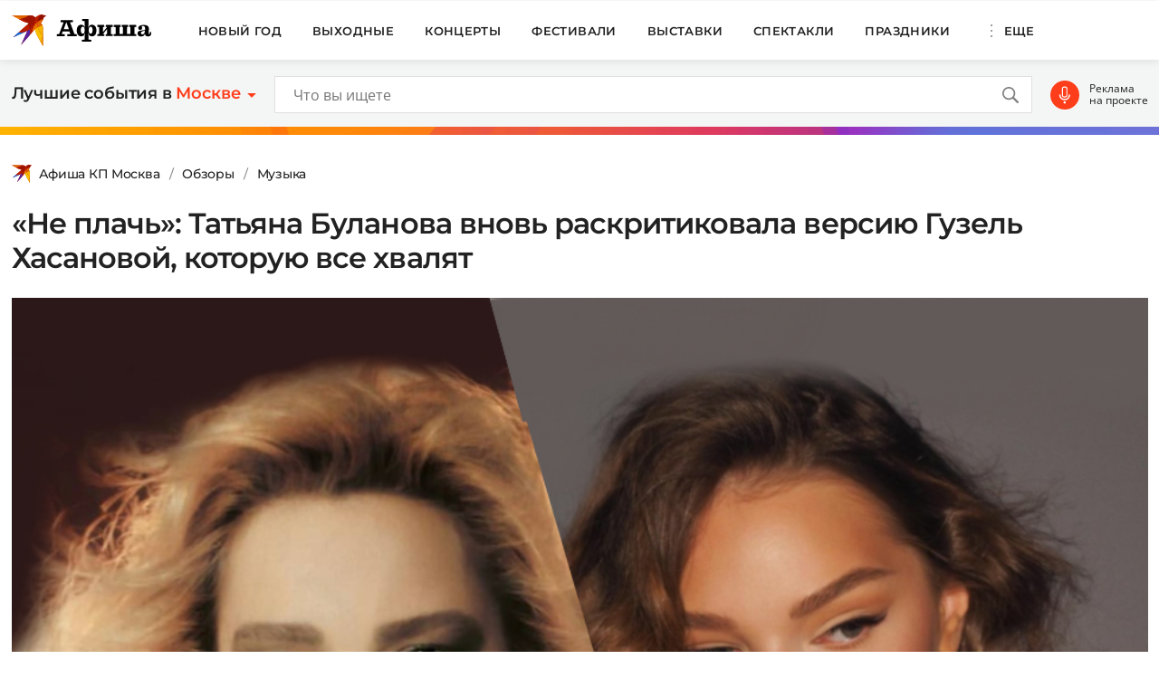

--- FILE ---
content_type: text/html
request_url: https://www.kp.ru/afisha/msk/obzory/muzyka/ne-plach-tatyana-bulanova-raskritikovala-versiyu-guzel-hasanovoj/
body_size: 28648
content:
    <!DOCTYPE html>
    <html xmlns="http://www.w3.org/1999/xhtml" lang="ru-RU"	>
    <head>
        <meta http-equiv="Content-Type" content="text/html; charset=UTF-8" />
        <meta name="viewport" content="width=device-width, initial-scale=1.0">
        <title>Песня «Не плачь»: Татьяна Буланова раскритиковала версию Гузель Хасановой</title>
        <script>
        console.log('Отключить всю рекламу: ' + 'off');
        console.log('Отключить 10.х слоты: ' + 'off');
        console.log('Тег restrictioned_content: ' + 'off');
        </script>
        <link rel="icon" type="image/png" href="https://www.kp.ru/afisha/wp-content/themes/afisha/assets/images/favicon-16.png" sizes="16x16">
        <link rel="icon" type="image/png" href="https://www.kp.ru/afisha/wp-content/themes/afisha/assets/images/favicon-32.png" sizes="32x32">
        <link rel="icon" type="image/png" href="https://www.kp.ru/afisha/wp-content/themes/afisha/assets/images/favicon-96.png" sizes="96x96">
        <link rel="icon" type="image/png" href="https://www.kp.ru/afisha/wp-content/themes/afisha/assets/images/favicon-128.png" sizes="128x128">
        
        <link data-minify="1" href="https://www.kp.ru/afisha/msk/wp-content/cache/min/5/afisha/wp-content/themes/afisha/assets/css/google-fonts.css?ver=1745432581" rel="preload" as="font">
        <link data-minify="1" href="https://www.kp.ru/afisha/msk/wp-content/cache/min/5/afisha/wp-content/themes/afisha/assets/css/google-fonts.css?ver=1745432581" rel="stylesheet">
        <script>
        var random_div_id = 0, isMobile = false;
if (/(android|bb\d+|meego).+mobile|avantgo|bada\/|blackberry|blazer|compal|elaine|fennec|hiptop|iemobile|ip(hone|od)|ipad|iris|kindle|Android|Silk|lge |maemo|midp|mmp|netfront|opera m(ob|in)i|palm( os)?|phone|p(ixi|re)\/|plucker|pocket|psp|series(4|6)0|symbian|treo|up\.(browser|link)|vodafone|wap|windows (ce|phone)|xda|xiino/i.test(navigator.userAgent) || /1207|6310|6590|3gso|4thp|50[1-6]i|770s|802s|a wa|abac|ac(er|oo|s\-)|ai(ko|rn)|al(av|ca|co)|amoi|an(ex|ny|yw)|aptu|ar(ch|go)|as(te|us)|attw|au(di|\-m|r |s )|avan|be(ck|ll|nq)|bi(lb|rd)|bl(ac|az)|br(e|v)w|bumb|bw\-(n|u)|c55\/|capi|ccwa|cdm\-|cell|chtm|cldc|cmd\-|co(mp|nd)|craw|da(it|ll|ng)|dbte|dc\-s|devi|dica|dmob|do(c|p)o|ds(12|\-d)|el(49|ai)|em(l2|ul)|er(ic|k0)|esl8|ez([4-7]0|os|wa|ze)|fetc|fly(\-|_)|g1 u|g560|gene|gf\-5|g\-mo|go(\.w|od)|gr(ad|un)|haie|hcit|hd\-(m|p|t)|hei\-|hi(pt|ta)|hp( i|ip)|hs\-c|ht(c(\-| |_|a|g|p|s|t)|tp)|hu(aw|tc)|i\-(20|go|ma)|i230|iac( |\-|\/)|ibro|idea|ig01|ikom|im1k|inno|ipaq|iris|ja(t|v)a|jbro|jemu|jigs|kddi|keji|kgt( |\/)|klon|kpt |kwc\-|kyo(c|k)|le(no|xi)|lg( g|\/(k|l|u)|50|54|\-[a-w])|libw|lynx|m1\-w|m3ga|m50\/|ma(te|ui|xo)|mc(01|21|ca)|m\-cr|me(rc|ri)|mi(o8|oa|ts)|mmef|mo(01|02|bi|de|do|t(\-| |o|v)|zz)|mt(50|p1|v )|mwbp|mywa|n10[0-2]|n20[2-3]|n30(0|2)|n50(0|2|5)|n7(0(0|1)|10)|ne((c|m)\-|on|tf|wf|wg|wt)|nok(6|i)|nzph|o2im|op(ti|wv)|oran|owg1|p800|pan(a|d|t)|pdxg|pg(13|\-([1-8]|c))|phil|pire|pl(ay|uc)|pn\-2|po(ck|rt|se)|prox|psio|pt\-g|qa\-a|qc(07|12|21|32|60|\-[2-7]|i\-)|qtek|r380|r600|raks|rim9|ro(ve|zo)|s55\/|sa(ge|ma|mm|ms|ny|va)|sc(01|h\-|oo|p\-)|sdk\/|se(c(\-|0|1)|47|mc|nd|ri)|sgh\-|shar|sie(\-|m)|sk\-0|sl(45|id)|sm(al|ar|b3|it|t5)|so(ft|ny)|sp(01|h\-|v\-|v )|sy(01|mb)|t2(18|50)|t6(00|10|18)|ta(gt|lk)|tcl\-|tdg\-|tel(i|m)|tim\-|t\-mo|to(pl|sh)|ts(70|m\-|m3|m5)|tx\-9|up(\.b|g1|si)|utst|v400|v750|veri|vi(rg|te)|vk(40|5[0-3]|\-v)|vm40|voda|vulc|vx(52|53|60|61|70|80|81|83|85|98)|w3c(\-| )|webc|whit|wi(g |nc|nw)|wmlb|wonu|x700|yas\-|your|zeto|zte\-/i.test(navigator.userAgent.substr(0,4))) { isMobile = true; }
        </script>
                        <meta property="og:type" content="article">
        <meta class="meta_url" property="og:url" content="https://www.kp.ru/afisha/msk/obzory/muzyka/ne-plach-tatyana-bulanova-raskritikovala-versiyu-guzel-hasanovoj/">
        <meta class="meta_url" name="twitter:url" content="https://www.kp.ru/afisha/msk/obzory/muzyka/ne-plach-tatyana-bulanova-raskritikovala-versiyu-guzel-hasanovoj/">
            <link rel="canonical" href="https://www.kp.ru/afisha/msk/obzory/muzyka/ne-plach-tatyana-bulanova-raskritikovala-versiyu-guzel-hasanovoj/">
    <meta property="og:site_name" content="">
    <meta class="meta_title" name="mrc__share_title" content='Песня «Не плачь»: Татьяна Буланова раскритиковала версию Гузель Хасановой'>
    <meta class="meta_title" itemprop="name" content='Песня «Не плачь»: Татьяна Буланова раскритиковала версию Гузель Хасановой'>
    <meta class="meta_title" property="og:title" content='Песня «Не плачь»: Татьяна Буланова раскритиковала версию Гузель Хасановой'>
    <meta class="meta_title" name="twitter:title" content='Песня «Не плачь»: Татьяна Буланова раскритиковала версию Гузель Хасановой'>
    <meta class="meta_desc" name="mrc__share_description" content='В 2021 песне Татьяны Булановой «Не плачь» исполнилось 30 лет. Гузель Хасанова выпустила кавер на этот трек: читайте. почему Буланова раскритиковала новинку. Слушайте «Не плачь» Гузель Хасановой на нашем сайте'>
    <meta class="meta_desc" property="og:description" content='В 2021 песне Татьяны Булановой «Не плачь» исполнилось 30 лет. Гузель Хасанова выпустила кавер на этот трек: читайте. почему Буланова раскритиковала новинку. Слушайте «Не плачь» Гузель Хасановой на нашем сайте'>
    <meta class="meta_desc" name="description" itemprop="description" content='В 2021 песне Татьяны Булановой «Не плачь» исполнилось 30 лет. Гузель Хасанова выпустила кавер на этот трек: читайте. почему Буланова раскритиковала новинку. Слушайте «Не плачь» Гузель Хасановой на нашем сайте'>
    <meta class="meta_desc" name="twitter:description" content='В 2021 песне Татьяны Булановой «Не плачь» исполнилось 30 лет. Гузель Хасанова выпустила кавер на этот трек: читайте. почему Буланова раскритиковала новинку. Слушайте «Не плачь» Гузель Хасановой на нашем сайте'>
    <meta class="meta_image" itemprop="image" content="https://s14.stc.all.kpcdn.net/afisha/msk/wp-content/uploads/sites/5/2021/02/kp.jpg">
    <meta class="meta_image" property="og:image" content="https://s14.stc.all.kpcdn.net/afisha/msk/wp-content/uploads/sites/5/2021/02/kp.jpg">
    <link class="meta_image_href" rel="image_src" href="https://s14.stc.all.kpcdn.net/afisha/msk/wp-content/uploads/sites/5/2021/02/kp.jpg">
    <meta class="meta_image" name="twitter:image:src" content="https://s14.stc.all.kpcdn.net/afisha/msk/wp-content/uploads/sites/5/2021/02/kp.jpg">
    <meta property="og:image:alt" content='Песня «Не плачь»: Татьяна Буланова раскритиковала версию Гузель Хасановой'>
    <meta property="og:locale" content="ru_RU">
    <meta name="keywords" content="не плачь, песня не плачь, гузель хасанова не плачь, татьяна буланова не плачь, татьяна буланова и гузель хасанова">
    <meta name='robots' content='max-image-preview:large' />
	<style>img:is([sizes="auto" i], [sizes^="auto," i]) { contain-intrinsic-size: 3000px 1500px }</style>
	<link rel='stylesheet' id='wp-block-library-css' href='https://www.kp.ru/afisha/msk/wp-includes/css/dist/block-library/style.min.css?ver=6.8.3' type='text/css' media='all' />
<style id='classic-theme-styles-inline-css' type='text/css'>
/*! This file is auto-generated */
.wp-block-button__link{color:#fff;background-color:#32373c;border-radius:9999px;box-shadow:none;text-decoration:none;padding:calc(.667em + 2px) calc(1.333em + 2px);font-size:1.125em}.wp-block-file__button{background:#32373c;color:#fff;text-decoration:none}
</style>
<style id='kp-editor-blocks-kp-rutube-style-inline-css' type='text/css'>
.kp-embed{margin-bottom:32px;position:relative}.kp-embed iframe{bottom:0;display:block;height:0;left:0;margin:auto;max-height:100%;max-width:100%;min-height:100%;min-width:100%;position:absolute;right:0;top:0;width:0}.kp-embed__sizer-wrapper{display:block;max-width:100%;position:relative}

</style>
<style id='kp-editor-blocks-kp-vk-video-style-inline-css' type='text/css'>
.kp-embed{margin-bottom:32px;position:relative}.kp-embed iframe,.kp-embed__cover{bottom:0;display:block;height:0;left:0;margin:auto;max-height:100%;max-width:100%;min-height:100%;min-width:100%;position:absolute;right:0;top:0;width:0}.kp-embed__sizer-wrapper{display:block;max-width:100%;position:relative}.kp-embed__cover{background-position:50%;background-size:contain}

</style>
<style id='kp-editor-blocks-kp-ya-music-style-inline-css' type='text/css'>
.kp-audio-embed{margin-bottom:32px;position:relative}.kp-audio-embed iframe{display:block;margin:auto;width:100%}

</style>
<style id='create-block-kp-ya-maps-style-inline-css' type='text/css'>
.kp-maps-embed{margin-bottom:32px;position:relative;width:100%}.kp-maps-embed iframe{display:block;margin:auto;width:100%}

</style>
<style id='kp-editor-blocks-kp-zvuk-style-inline-css' type='text/css'>
.kp-audio-embed{margin-bottom:32px;position:relative}.kp-audio-embed iframe{display:block;margin:auto;width:100%}

</style>
<style id='global-styles-inline-css' type='text/css'>
:root{--wp--preset--aspect-ratio--square: 1;--wp--preset--aspect-ratio--4-3: 4/3;--wp--preset--aspect-ratio--3-4: 3/4;--wp--preset--aspect-ratio--3-2: 3/2;--wp--preset--aspect-ratio--2-3: 2/3;--wp--preset--aspect-ratio--16-9: 16/9;--wp--preset--aspect-ratio--9-16: 9/16;--wp--preset--color--black: #000000;--wp--preset--color--cyan-bluish-gray: #abb8c3;--wp--preset--color--white: #ffffff;--wp--preset--color--pale-pink: #f78da7;--wp--preset--color--vivid-red: #cf2e2e;--wp--preset--color--luminous-vivid-orange: #ff6900;--wp--preset--color--luminous-vivid-amber: #fcb900;--wp--preset--color--light-green-cyan: #7bdcb5;--wp--preset--color--vivid-green-cyan: #00d084;--wp--preset--color--pale-cyan-blue: #8ed1fc;--wp--preset--color--vivid-cyan-blue: #0693e3;--wp--preset--color--vivid-purple: #9b51e0;--wp--preset--gradient--vivid-cyan-blue-to-vivid-purple: linear-gradient(135deg,rgba(6,147,227,1) 0%,rgb(155,81,224) 100%);--wp--preset--gradient--light-green-cyan-to-vivid-green-cyan: linear-gradient(135deg,rgb(122,220,180) 0%,rgb(0,208,130) 100%);--wp--preset--gradient--luminous-vivid-amber-to-luminous-vivid-orange: linear-gradient(135deg,rgba(252,185,0,1) 0%,rgba(255,105,0,1) 100%);--wp--preset--gradient--luminous-vivid-orange-to-vivid-red: linear-gradient(135deg,rgba(255,105,0,1) 0%,rgb(207,46,46) 100%);--wp--preset--gradient--very-light-gray-to-cyan-bluish-gray: linear-gradient(135deg,rgb(238,238,238) 0%,rgb(169,184,195) 100%);--wp--preset--gradient--cool-to-warm-spectrum: linear-gradient(135deg,rgb(74,234,220) 0%,rgb(151,120,209) 20%,rgb(207,42,186) 40%,rgb(238,44,130) 60%,rgb(251,105,98) 80%,rgb(254,248,76) 100%);--wp--preset--gradient--blush-light-purple: linear-gradient(135deg,rgb(255,206,236) 0%,rgb(152,150,240) 100%);--wp--preset--gradient--blush-bordeaux: linear-gradient(135deg,rgb(254,205,165) 0%,rgb(254,45,45) 50%,rgb(107,0,62) 100%);--wp--preset--gradient--luminous-dusk: linear-gradient(135deg,rgb(255,203,112) 0%,rgb(199,81,192) 50%,rgb(65,88,208) 100%);--wp--preset--gradient--pale-ocean: linear-gradient(135deg,rgb(255,245,203) 0%,rgb(182,227,212) 50%,rgb(51,167,181) 100%);--wp--preset--gradient--electric-grass: linear-gradient(135deg,rgb(202,248,128) 0%,rgb(113,206,126) 100%);--wp--preset--gradient--midnight: linear-gradient(135deg,rgb(2,3,129) 0%,rgb(40,116,252) 100%);--wp--preset--font-size--small: 13px;--wp--preset--font-size--medium: 20px;--wp--preset--font-size--large: 36px;--wp--preset--font-size--x-large: 42px;--wp--preset--spacing--20: 0.44rem;--wp--preset--spacing--30: 0.67rem;--wp--preset--spacing--40: 1rem;--wp--preset--spacing--50: 1.5rem;--wp--preset--spacing--60: 2.25rem;--wp--preset--spacing--70: 3.38rem;--wp--preset--spacing--80: 5.06rem;--wp--preset--shadow--natural: 6px 6px 9px rgba(0, 0, 0, 0.2);--wp--preset--shadow--deep: 12px 12px 50px rgba(0, 0, 0, 0.4);--wp--preset--shadow--sharp: 6px 6px 0px rgba(0, 0, 0, 0.2);--wp--preset--shadow--outlined: 6px 6px 0px -3px rgba(255, 255, 255, 1), 6px 6px rgba(0, 0, 0, 1);--wp--preset--shadow--crisp: 6px 6px 0px rgba(0, 0, 0, 1);}:where(.is-layout-flex){gap: 0.5em;}:where(.is-layout-grid){gap: 0.5em;}body .is-layout-flex{display: flex;}.is-layout-flex{flex-wrap: wrap;align-items: center;}.is-layout-flex > :is(*, div){margin: 0;}body .is-layout-grid{display: grid;}.is-layout-grid > :is(*, div){margin: 0;}:where(.wp-block-columns.is-layout-flex){gap: 2em;}:where(.wp-block-columns.is-layout-grid){gap: 2em;}:where(.wp-block-post-template.is-layout-flex){gap: 1.25em;}:where(.wp-block-post-template.is-layout-grid){gap: 1.25em;}.has-black-color{color: var(--wp--preset--color--black) !important;}.has-cyan-bluish-gray-color{color: var(--wp--preset--color--cyan-bluish-gray) !important;}.has-white-color{color: var(--wp--preset--color--white) !important;}.has-pale-pink-color{color: var(--wp--preset--color--pale-pink) !important;}.has-vivid-red-color{color: var(--wp--preset--color--vivid-red) !important;}.has-luminous-vivid-orange-color{color: var(--wp--preset--color--luminous-vivid-orange) !important;}.has-luminous-vivid-amber-color{color: var(--wp--preset--color--luminous-vivid-amber) !important;}.has-light-green-cyan-color{color: var(--wp--preset--color--light-green-cyan) !important;}.has-vivid-green-cyan-color{color: var(--wp--preset--color--vivid-green-cyan) !important;}.has-pale-cyan-blue-color{color: var(--wp--preset--color--pale-cyan-blue) !important;}.has-vivid-cyan-blue-color{color: var(--wp--preset--color--vivid-cyan-blue) !important;}.has-vivid-purple-color{color: var(--wp--preset--color--vivid-purple) !important;}.has-black-background-color{background-color: var(--wp--preset--color--black) !important;}.has-cyan-bluish-gray-background-color{background-color: var(--wp--preset--color--cyan-bluish-gray) !important;}.has-white-background-color{background-color: var(--wp--preset--color--white) !important;}.has-pale-pink-background-color{background-color: var(--wp--preset--color--pale-pink) !important;}.has-vivid-red-background-color{background-color: var(--wp--preset--color--vivid-red) !important;}.has-luminous-vivid-orange-background-color{background-color: var(--wp--preset--color--luminous-vivid-orange) !important;}.has-luminous-vivid-amber-background-color{background-color: var(--wp--preset--color--luminous-vivid-amber) !important;}.has-light-green-cyan-background-color{background-color: var(--wp--preset--color--light-green-cyan) !important;}.has-vivid-green-cyan-background-color{background-color: var(--wp--preset--color--vivid-green-cyan) !important;}.has-pale-cyan-blue-background-color{background-color: var(--wp--preset--color--pale-cyan-blue) !important;}.has-vivid-cyan-blue-background-color{background-color: var(--wp--preset--color--vivid-cyan-blue) !important;}.has-vivid-purple-background-color{background-color: var(--wp--preset--color--vivid-purple) !important;}.has-black-border-color{border-color: var(--wp--preset--color--black) !important;}.has-cyan-bluish-gray-border-color{border-color: var(--wp--preset--color--cyan-bluish-gray) !important;}.has-white-border-color{border-color: var(--wp--preset--color--white) !important;}.has-pale-pink-border-color{border-color: var(--wp--preset--color--pale-pink) !important;}.has-vivid-red-border-color{border-color: var(--wp--preset--color--vivid-red) !important;}.has-luminous-vivid-orange-border-color{border-color: var(--wp--preset--color--luminous-vivid-orange) !important;}.has-luminous-vivid-amber-border-color{border-color: var(--wp--preset--color--luminous-vivid-amber) !important;}.has-light-green-cyan-border-color{border-color: var(--wp--preset--color--light-green-cyan) !important;}.has-vivid-green-cyan-border-color{border-color: var(--wp--preset--color--vivid-green-cyan) !important;}.has-pale-cyan-blue-border-color{border-color: var(--wp--preset--color--pale-cyan-blue) !important;}.has-vivid-cyan-blue-border-color{border-color: var(--wp--preset--color--vivid-cyan-blue) !important;}.has-vivid-purple-border-color{border-color: var(--wp--preset--color--vivid-purple) !important;}.has-vivid-cyan-blue-to-vivid-purple-gradient-background{background: var(--wp--preset--gradient--vivid-cyan-blue-to-vivid-purple) !important;}.has-light-green-cyan-to-vivid-green-cyan-gradient-background{background: var(--wp--preset--gradient--light-green-cyan-to-vivid-green-cyan) !important;}.has-luminous-vivid-amber-to-luminous-vivid-orange-gradient-background{background: var(--wp--preset--gradient--luminous-vivid-amber-to-luminous-vivid-orange) !important;}.has-luminous-vivid-orange-to-vivid-red-gradient-background{background: var(--wp--preset--gradient--luminous-vivid-orange-to-vivid-red) !important;}.has-very-light-gray-to-cyan-bluish-gray-gradient-background{background: var(--wp--preset--gradient--very-light-gray-to-cyan-bluish-gray) !important;}.has-cool-to-warm-spectrum-gradient-background{background: var(--wp--preset--gradient--cool-to-warm-spectrum) !important;}.has-blush-light-purple-gradient-background{background: var(--wp--preset--gradient--blush-light-purple) !important;}.has-blush-bordeaux-gradient-background{background: var(--wp--preset--gradient--blush-bordeaux) !important;}.has-luminous-dusk-gradient-background{background: var(--wp--preset--gradient--luminous-dusk) !important;}.has-pale-ocean-gradient-background{background: var(--wp--preset--gradient--pale-ocean) !important;}.has-electric-grass-gradient-background{background: var(--wp--preset--gradient--electric-grass) !important;}.has-midnight-gradient-background{background: var(--wp--preset--gradient--midnight) !important;}.has-small-font-size{font-size: var(--wp--preset--font-size--small) !important;}.has-medium-font-size{font-size: var(--wp--preset--font-size--medium) !important;}.has-large-font-size{font-size: var(--wp--preset--font-size--large) !important;}.has-x-large-font-size{font-size: var(--wp--preset--font-size--x-large) !important;}
:where(.wp-block-post-template.is-layout-flex){gap: 1.25em;}:where(.wp-block-post-template.is-layout-grid){gap: 1.25em;}
:where(.wp-block-columns.is-layout-flex){gap: 2em;}:where(.wp-block-columns.is-layout-grid){gap: 2em;}
:root :where(.wp-block-pullquote){font-size: 1.5em;line-height: 1.6;}
</style>
<link data-minify="1" rel='stylesheet' id='afisha-style-css' href='https://www.kp.ru/afisha/msk/wp-content/cache/min/5/afisha/wp-content/themes/afisha/assets/css/general.css?ver=1745432581' type='text/css' media='all' />
<script type="text/javascript" src="//api-maps.yandex.ru/2.1/?apikey=fbce4ba0-6b8f-41db-89ea-98085cb020cb&amp;lang=ru_RU&amp;ver=6.8.3" id="yandex-maps-js"></script>
<script type="text/javascript" src="https://www.kp.ru/afisha/msk/wp-includes/js/jquery/jquery.min.js?ver=3.7.1" id="jquery-core-js"></script>
<script type="text/javascript" src="https://www.kp.ru/afisha/msk/wp-includes/js/jquery/jquery-migrate.min.js?ver=3.4.1" id="jquery-migrate-js"></script>
<script type="text/javascript" src="https://www.kp.ru/afisha/wp-content/themes/afisha/assets/js/general.js?ver=1751364470" id="afisha-js-js"></script>
<style type="text/css">.broken_link, a.broken_link {
	text-decoration: line-through;
}</style><noscript><style id="rocket-lazyload-nojs-css">.rll-youtube-player, [data-lazy-src]{display:none !important;}</style></noscript><!-- Google Tag Manager -->
<script>(function(w,d,s,l,i){w[l]=w[l]||[];w[l].push({'gtm.start':
new Date().getTime(),event:'gtm.js'});var f=d.getElementsByTagName(s)[0],
j=d.createElement(s),dl=l!='dataLayer'?'&l='+l:'';j.async=true;j.src=
'https://www.googletagmanager.com/gtm.js?id='+i+dl;f.parentNode.insertBefore(j,f);
})(window,document,'script','dataLayer','GTM-WG3CWM7');</script>
<!-- End Google Tag Manager -->

<script>setTimeout(() => {ga('create', 'UA-19328520-30', 'auto');ga('send', 'event', 'read', '15_seconds');ga('create', 'UA-23870775-1', 'auto');ga('send', 'event', 'read', '15_seconds')}, 15000);</script>

<!--LiveInternet counter--><script>(function(d,s){new Image().src=
"https://counter.yadro.ru/hit;kp/kpall/kpmsk?t52.6;r"+escape(d.referrer)+
((typeof(s)=="undefined")?"":";s"+s.width+"*"+s.height+"*"+
(s.colorDepth?s.colorDepth:s.pixelDepth))+";u"+escape(d.URL)+
";h"+escape(d.title.substring(0,150))+";"+Math.random()})
(document,screen)</script><!--/LiveInternet--><script>window.yaContextCb = window.yaContextCb || []</script>
<script src="https://yandex.ru/ads/system/context.js" async></script>
<script async src="https://securepubads.g.doubleclick.net/tag/js/gpt.js"></script>
<script>
  window.googletag = window.googletag || {cmd: []};
  googletag.cmd.push(function() {
    googletag.defineSlot('/94805857/Afisha-5', [300, 600], 'div-gpt-ad-1628845501806-0').addService(googletag.pubads());
    googletag.pubads().enableSingleRequest();
    googletag.enableServices();
  });
    if (document.documentElement.clientWidth > 1365)  { 
  googletag.cmd.push(function() {
    googletag.defineSlot('/94805857/Afisha-10.2(desktop)', [[750, 100], [750, 300], [550, 300], [580, 400], [750, 200], [550, 270]], 'div-gpt-ad-1595249701014-0').setTargeting('section', []).setTargeting('pageURL', []).addService(googletag.pubads());
    googletag.pubads().enableSingleRequest();
    googletag.enableServices();
  });
    } else {
  googletag.cmd.push(function() {
    googletag.defineSlot('/94805857/Afisha-10.2(mobile)', [300, 250], 'div-gpt-ad-1595249856660-0').setTargeting('section', []).setTargeting('pageURL', []).addService(googletag.pubads());
    googletag.pubads().enableSingleRequest();
    googletag.enableServices();
  });
    }
</script>
<script src="https://yandex.ru/ads/system/header-bidding.js" async></script>

<script>if(window.innerWidth<=800)var adfoxBiddersMap={myTarget:"810402",betweenDigital:"810344","adfox_imho-video":"1789581",Mediasniper:"2247235",buzzoola:"890450",Gnezdo:"2880794",Adwile:"2882367",Hybrid:"2995016",Roxot:"2699743",videonow:"3041587",sape:"2097348",GetIntent:"3183726",adfox_adsmart:"1592040","adfox_roden-media":"3233264",adfox_mttech:"3287882",AdMile:"3443974",adriver:"728254"},adUnits=[{code:"adfox_169175057619749234",bids:[{bidder:"adfox_imho-video",params:{p1:"czbvd",p2:"hiub"}},{bidder:"adfox_mttech",params:{p1:"djrwi",p2:"gdxc"}},{bidder:"admile",params:{placementId:"ADMILE_203|"+(new Date).getTimezoneOffset()}},{bidder:"adfox_roden-media",params:{p1:"dhsep",p2:"fdho"}},{bidder:"Gnezdo",params:{placementId:"360590"}}],sizes:[[0,0]]},{code:"adfox_1646995827054752",bids:[{bidder:"myTarget",params:{placementId:"1053386"}},{bidder:"GetIntent",params:{placementId:"215_V_kp.ru/afisha/_M_(mobile)-1m_300x250"}},{bidder:"adfox_roden-media",params:{p1:"dhseq",p2:"hbts"}},{bidder:"sape",params:{placementId:"919503"}},{bidder:"adfox_imho-video",params:{p1:"cwtwr",p2:"hiua"}},{bidder:"videonow",params:{placementId:"9120248"}},{bidder:"Mediasniper",params:{placementId:"170011"}},{bidder:"adfox_mttech",params:{p1:"czwtk",p2:"hxse"}},{bidder:"adriver",params:{placementId:"2:kp_Afisha_300x250_1m"}},{bidder:"buzzoola",params:{placementId:"1250850"}},{bidder:"Gnezdo",params:{placementId:"351618"}},{bidder:"Adwile",params:{placementId:"28967"}},{bidder:"Hybrid",params:{placementId:"66212f794d506e424ce64e2c"}},{bidder:"Roxot",params:{placementId:"abaa014f-42ae-4fc0-b218-f276e4443133",sendTargetRef:!0}},{bidder:"betweenDigital",params:{placementId:"4528158"}}],sizes:[[300,250],[300,300]]},{code:"adfox_164752444133858015",bids:[{bidder:"myTarget",params:{placementId:"1053388"}},{bidder:"GetIntent",params:{placementId:"215_V_kp.ru/afisha/_M_(mobile)-10.1m_300x300"}},{bidder:"adfox_roden-media",params:{p1:"dhser",p2:"hfiu"}},{bidder:"betweenDigital",params:{placementId:"4528156"}},{bidder:"Gnezdo",params:{placementId:"354581"}},{bidder:"Mediasniper",params:{placementId:"170012"}},{bidder:"buzzoola",params:{placementId:"1250851"}},{bidder:"adfox_mttech",params:{p1:"czwuk",p2:"hujp"}},{bidder:"Roxot",params:{placementId:"aa54ed37-584a-4004-94ea-a34212b8d5de",sendTargetRef:!0}},{bidder:"adriver",params:{placementId:"2:kp_Afisha_300x250_10.1m"}}],sizes:[[300,250]]},{codeType:"combo",code:"adfox_16469887528452204",bids:[{bidder:"adfox_adsmart",params:{p1:"dhfwo",p2:"ul"}},{bidder:"buzzoola",params:{placementId:"1305698"}}],sizes:[[300,600],[300,250],[300,300]]},{code:"adfox_164372439680441184",bids:[{bidder:"myTarget",params:{placementId:"1053381"}},{bidder:"adfox_roden-media",params:{p1:"dhses",p2:"hfiu"}},{bidder:"adriver",params:{placementId:"2:kp_Afisha_300x250_6m"}},{bidder:"buzzoola",params:{placementId:"1250852"}},{bidder:"betweenDigital",params:{placementId:"4528159"}}],sizes:[[300,250]]}],syncPixels=[{bidder:"adfox_imho-video",pixels:["https://mc.yandex.ru/watch/66716692?page-url=110464%3Futm_source=mob_default%26utm_medium=%26utm_campaign=%26utm_content=%26utm_term=&page-ref=[PAGE_URL]"]}];else if(window.innerWidth>=800)adfoxBiddersMap={myTarget:"810402",betweenDigital:"810344",adfox_mttech:"2268450",buzzoola:"890450",Mediasniper:"2247235",Gnezdo:"2880794",Adwile:"2882367",Hybrid:"2995016",Roxot:"2699743",videonow:"3041587",sape:"2097348",GetIntent:"3183726",adfox_adsmart:"1592040","adfox_roden-media":"3233264",adriver:"728254"},adUnits=[{code:"adfox_164699579026411185",bids:[{bidder:"myTarget",params:{placementId:"1053321"}},{bidder:"GetIntent",params:{placementId:"215_V_kp.ru/afisha/_D_(desktop)-1_970x250"}},{bidder:"adfox_roden-media",params:{p1:"dhsel",p2:"hfln"}},{bidder:"Mediasniper",params:{placementId:"170009"}},{bidder:"videonow",params:{placementId:"9118703"}},{bidder:"adriver",params:{placementId:"2:kp_Afisha_970x250_1"}},{bidder:"buzzoola",params:{placementId:"1250853"}},{bidder:"adfox_mttech",params:{p1:"czwtv",p2:"hxse"}},{bidder:"Hybrid",params:{placementId:"6621300a4d506e424ce64e2e"}},{bidder:"betweenDigital",params:{placementId:"4528142"}}],sizes:[[970,250]]},{code:"adfox_164752568055119425a",bids:[{bidder:"myTarget",params:{placementId:"1053305"}},{bidder:"adfox_roden-media",params:{p1:"dhsen",p2:"emwl"}},{bidder:"sape",params:{placementId:"919506"}},{bidder:"adfox_adsmart",params:{p1:"cqgyb",p2:"hhro"}},{bidder:"GetIntent",params:{placementId:"215_V_kp.ru/afisha/_D_(desktop)-2_300x600"}},{bidder:"Mediasniper",params:{placementId:"170010"}},{bidder:"videonow",params:{placementId:"9119166"}},{bidder:"adriver",params:{placementId:"2:kp_Afisha_300x600_2"}},{bidder:"buzzoola",params:{placementId:"1250854"}},{bidder:"Gnezdo",params:{placementId:"351608"}},{bidder:"Adwile",params:{placementId:"28968"}},{bidder:"Roxot",params:{placementId:"7adcbf07-7ac6-45b0-a91e-489a8ba790f1",sendTargetRef:!0}},{bidder:"Hybrid",params:{placementId:"66212fd17bc72f3008980c13"}},{bidder:"betweenDigital",params:{placementId:"4528151"}}],sizes:[[300,600]]},{code:"adfox_164698764387791694",bids:[{bidder:"myTarget",params:{placementId:"1053307"}},{bidder:"adriver",params:{placementId:"2:kp_Afisha_300x600_3"}},{bidder:"betweenDigital",params:{placementId:"4528152"}}],sizes:[[300,600]]},{code:"adfox_164752454169169648a",bids:[{bidder:"myTarget",params:{placementId:"1053334"}},{bidder:"adfox_adsmart",params:{p1:"crniu",p2:"ul"}},{bidder:"adfox_roden-media",params:{p1:"dhsem",p2:"etsw"}},{bidder:"adriver",params:{placementId:"2:kp_Afisha_580x400_10.1"}},{bidder:"Gnezdo",params:{placementId:"354824"}},{bidder:"adfox_mttech",params:{p1:"czwuw",p2:"hujp"}},{bidder:"buzzoola",params:{placementId:"1250855"}},{bidder:"Roxot",params:{placementId:"a27fe2db-37e5-459d-8f2d-7b854d6890b8",sendTargetRef:!0}},{bidder:"betweenDigital",params:{placementId:"4528153"}}],sizes:[[790,400]]},{code:"adfox_164752568055119425",bids:[{bidder:"myTarget",params:{placementId:"1053314"}},{bidder:"adfox_roden-media",params:{p1:"dhseo",p2:"etsw"}},{bidder:"adriver",params:{placementId:"2:kp_Afisha_960x250_6"}},{bidder:"buzzoola",params:{placementId:"1250856"}},{bidder:"betweenDigital",params:{placementId:"4528146"}}],sizes:[[960,250]]}];var userTimeout=1500;window.YaHeaderBiddingSettings={biddersMap:adfoxBiddersMap,adUnits:adUnits,timeout:userTimeout,syncPixels:syncPixels};</script>        <script>var pageOffsetTop = 115;</script>    </head>
    <body>
    <!--AdFox START-->
<!--kp_sites-->
<!--Площадка: kp.ru - Афиша / * / *-->
<!--Тип баннера: Afisha (mobile, tablet) - fullscreen-->
<!--Расположение: верх страницы-->
<div data-rocket-location-hash="5f43245e08af18e06b0f5f5a928b8a98" id="adfox_169175057619749234"></div>
<script>
    window.yaContextCb.push(()=>{
        Ya.adfoxCode.createAdaptive({
            ownerId: 232598,
            containerId: 'adfox_169175057619749234',
            params: {
                pp: 'g',
                ps: 'cprk',
                p2: 'imsz',
                puid1: '',
                puid2: '',
                puid3: '',
                puid4: '',
                puid5: '',
                puid6: '',
                puid7: ''
            }
        }, ['tablet', 'phone'], {
            tabletWidth: 1365,
            phoneWidth: 767,
            isAutoReloads: false
        })
    })
</script><!--AdFox START-->
<!--kp_sites-->
<!--Площадка: kp.ru - Афиша / * / *-->
<!--Тип баннера: Afisha (mobile) - in-image-->
<!--Расположение: верх страницы-->
<div data-rocket-location-hash="dad332c9b6530150f36853eea6c094c3" id="adfox_172794349600634706"></div>
<script>
    window.yaContextCb.push(()=>{
        Ya.adfoxCode.createAdaptive({
            ownerId: 232598,
            containerId: 'adfox_172794349600634706',
            params: {
                pp: 'g',
                ps: 'cprk',
                p2: 'jeig',
                puid1: '',
                puid2: '',
                puid3: '',
                puid4: '',
                puid5: '',
                puid6: '',
                puid7: ''
            }
        }, ['tablet', 'phone'], {
            tabletWidth: 1365,
            phoneWidth: 767,
            isAutoReloads: false
        })
    })
</script>


<!--AdFox START-->
<!--kp_sites-->
<!--Площадка: kp.ru - Афиша / * / *-->
<!--Тип баннера: Afisha (desktop) - in-image-->
<!--Расположение: верх страницы-->
<div data-rocket-location-hash="014538bc3582659bded40cc7be1081ce" id="adfox_172794351528344706"></div>
<script>
    window.yaContextCb.push(()=>{
        Ya.adfoxCode.createAdaptive({
            ownerId: 232598,
            containerId: 'adfox_172794351528344706',
            params: {
                pp: 'g',
                ps: 'cprk',
                p2: 'jeih',
                puid1: '',
                puid2: '',
                puid3: '',
                puid4: '',
                puid5: '',
                puid6: '',
                puid7: ''
            }
        }, ['desktop'], {
            tabletWidth: 1365,
            phoneWidth: 767,
            isAutoReloads: false
        })
    })
</script>    <div data-rocket-location-hash="639e514c489b628e85d1cae385399deb" class="page-wrapper">
    <!--Тип баннера: Afisha - Catfish (desktop)-->
<div data-rocket-location-hash="8e13a4e49ad19a87c44f41aebfc3c78c" id="adfox_164380409596038349"></div>
<!--AdFox START-->
<!--kp_sites-->
<!--Площадка: afisha.kp.ru / * / *-->
<!--Тип баннера: Afisha - Catfish (mobile)-->
<!--Расположение: <верх страницы>-->
<div data-rocket-location-hash="83838f62eeb50607821e93105d1c743e" id="adfox_16438040313998405"></div>
<script>
    if (screen.width > 1365)  {
        window.yaContextCb.push(()=>{
            Ya.adfoxCode.createAdaptive({
                ownerId: 232598,
                containerId: 'adfox_164380409596038349',
                params: {
                    pp: 'g',
                    ps: 'cprk',
                    p2: 'gwwb',
                    puid1: '',
                    puid2: '',
                    puid3: '',
                    puid4: '',
                    puid5: '',
                    puid6: '',
                    puid7: ''
                }
            }, ['desktop',], {
                tabletWidth: 1365,
                phoneWidth: 767,
                isAutoReloads: false
            })
        })
        ;
    } else {
        document.addEventListener('scroll', callCatfish);
        function callCatfish() {
            document.removeEventListener('scroll', callCatfish);
            window.yaContextCb.push(()=>{
                Ya.adfoxCode.createAdaptive({
                    ownerId: 232598,
                    containerId: 'adfox_16438040313998405',
                    params: {
                        pp: 'g',
                        ps: 'cprk',
                        p2: 'gpch',
                        puid1: '',
                        puid2: '',
                        puid3: '',
                        puid4: '',
                        puid5: '',
                        puid6: '',
                        puid7: ''
                    }
                }, ['tablet', 'phone'], {
                    tabletWidth: 1365,
                    phoneWidth: 767,
                    isAutoReloads: false
                })
            })
        }
    }
</script>    <header data-rocket-location-hash="f667af308d6881f369adafbff90ed010" class="page-header">
        <div data-rocket-location-hash="70413fde46989c4110b633023d8444c5" class="page-header_top-wrapper">
            <div data-rocket-location-hash="cd718fb31d15a5be7cb084c9440b72d4" class="grid-container">
                <div class="page-header_inner">
                    <a class="page-header_logo-wrapper" href="https://www.kp.ru/afisha/msk/">
                        <img class="page-header_logo" src="data:image/svg+xml,%3Csvg%20xmlns='http://www.w3.org/2000/svg'%20viewBox='0%200%20154%2035'%3E%3C/svg%3E" alt="Афиша" width="154" height="35" data-lazy-src="https://www.kp.ru/afisha/wp-content/themes/afisha/assets/images/logo.svg"><noscript><img class="page-header_logo" src="https://www.kp.ru/afisha/wp-content/themes/afisha/assets/images/logo.svg" alt="Афиша" width="154" height="35"></noscript>
                    </a>
                    <a class="page-header_project-logo show-for-large" href="https://kp.ru" target="_blank">проект kp.ru</a>
                    <div class="page-header_mobile-city-select show-for-small-only" id="city-select">
                        <span class="page-header_mobile-city-select-value" id="city-select-down">Москва</span>
                        <div class="page-header_mobile-city-select-menu">
                            <div class="page-header_mobile-city-select-caption">Выберите город</div>
                            <div class="page-header_mobile-city-select-close" id="city-select-up"></div>
                            <ul class="page-header_mobile-city-list">
                                <li class="page-header_mobile-city-item"><a href="https://www.kp.ru/afisha/msk/">Москва</a></li><li class="page-header_mobile-city-item"><a href="https://www.kp.ru/afisha/spb/">Санкт-Петербург</a></li>                            </ul>
                        </div>
                    </div>
                    <div id="menu-main-wrapper" class="menu-main show-for-medium">
                        <nav class="menu-main_menu-container"><ul id="menu-main_menu" class="menu"><li id="menu-item-239270" class="menu-item menu-item-type-custom menu-item-object-custom menu-item-239270"><a href="https://www.kp.ru/afisha/msk/prazdniki/novyj-god-v-moskve/">Новый год</a></li>
<li id="menu-item-51727" class="menu-item menu-item-type-custom menu-item-object-custom menu-item-51727"><a href="https://www.kp.ru/afisha/msk/obzory/kuda-shodit-v-moskve-na-vyhodnye/">Выходные</a></li>
<li id="menu-item-184" class="menu-item menu-item-type-taxonomy menu-item-object-category menu-item-184"><a href="https://www.kp.ru/afisha/msk/konczerty/">Концерты</a></li>
<li id="menu-item-18" class="menu-item menu-item-type-taxonomy menu-item-object-category menu-item-18"><a href="https://www.kp.ru/afisha/msk/festivali/">Фестивали</a></li>
<li id="menu-item-17" class="menu-item menu-item-type-taxonomy menu-item-object-category menu-item-17"><a href="https://www.kp.ru/afisha/msk/vistavki/">Выставки</a></li>
<li id="menu-item-196" class="menu-item menu-item-type-taxonomy menu-item-object-category menu-item-196"><a href="https://www.kp.ru/afisha/msk/spektakli/">Спектакли</a></li>
<li id="menu-item-215" class="menu-item menu-item-type-taxonomy menu-item-object-category menu-item-215"><a href="https://www.kp.ru/afisha/msk/prazdniki/">Праздники</a></li>
<li id="menu-item-214" class="menu-item menu-item-type-taxonomy menu-item-object-category menu-item-214"><a href="https://www.kp.ru/afisha/msk/yarmarki/">Ярмарки</a></li>
<li id="menu-item-39901" class="menu-item menu-item-type-taxonomy menu-item-object-category menu-item-39901"><a href="https://www.kp.ru/afisha/msk/konferentsii/">Конференции</a></li>
<li id="menu-item-220" class="menu-item menu-item-type-taxonomy menu-item-object-category menu-item-220"><a href="https://www.kp.ru/afisha/msk/shou/">Шоу</a></li>
<li id="menu-item-11203" class="menu-item menu-item-type-custom menu-item-object-custom menu-item-11203"><a href="https://www.kp.ru/afisha/msk/obzory/kino/">Кино</a></li>
<li id="menu-item-12606" class="menu-item menu-item-type-custom menu-item-object-custom menu-item-12606"><a href="https://www.kp.ru/afisha/msk/obzory/muzyka/">Музыка</a></li>
<li id="menu-item-19263" class="menu-item menu-item-type-custom menu-item-object-custom menu-item-19263"><a href="https://www.kp.ru/afisha/msk/obzory/multfilmy/">Мультфильмы</a></li>
<li id="menu-item-12605" class="menu-item menu-item-type-custom menu-item-object-custom menu-item-12605"><a href="https://www.kp.ru/afisha/msk/obzory/knigi/">Книги</a></li>
<li id="menu-item-4610" class="menu-item menu-item-type-custom menu-item-object-custom menu-item-4610"><a href="https://www.kp.ru/afisha/msk/obzory/moj-gorod/">Мой город</a></li>
<li id="menu-item-221" class="menu-item menu-item-type-taxonomy menu-item-object-category menu-item-221"><a href="https://www.kp.ru/afisha/msk/sportivnye-meropriyatiya/">Спорт</a></li>

                                                <li class="menu-main_duplicator-wrapper hidden">
                                                <div id="menu-main-duplicator-trigger" class="menu-main_duplicator-trigger">еще</div>
                                                <div id="menu-main-duplicator" class="menu-main_duplicator">
                                                    <div id="menu-main-duplicator-list" class="menu-main_duplicator-list"></div>
                                                </div>
                                                </li>
                                              </ul></nav>                    </div>
                    <div class="page-header_mobile-search show-for-small-only" id="mobile-search-trigger">
                        <svg xmlns="http://www.w3.org/2000/svg" viewBox="0 0 22.002 22" height="22" width="22"><path d="M13.79 15.844a8.728 8.728 0 112.054-2.054l5.736 5.736a1.431 1.431 0 010 2.03l-.024.024a1.437 1.437 0 01-2.03 0l-5.736-5.736zm-5.06-.439A6.676 6.676 0 102.054 8.73a6.676 6.676 0 006.676 6.676z" fill-rule="evenodd" opacity=".501"/></svg>
                    </div>
                    <div class="page-header_mobile-search-form show-for-small-only" id="mobile-search-form">
                        <form action="https://www.kp.ru/afisha/msk/" method="get">
                            <div class="page-header_mobile-search-form-inner">
                                <input type="text" class="page-header_mobile-search-input" placeholder="" name="s" id="mobile-search-input" value="">
                                <input type="reset" class="page-header_mobile-search-reset" value="">
                                <input type="submit" class="page-header_mobile-search-submit" value="Найти" name="">
                            </div>
                        </form>
                        <div class="page-header_mobile-search-close" id="mobile-search-close"><svg xmlns="http://www.w3.org/2000/svg" viewBox="0 0 18 18" width="20" height="20"><path d="M9 9l-7.5 7.5L9 9 1.5 1.5 9 9l7.5-7.5L9 9l7.5 7.5z" fill="none" stroke="#000" stroke-linecap="round" stroke-linejoin="round" stroke-width="3" opacity=".505"/></svg>
                        </div>
                    </div>
                </div>
            </div>
        </div>
        <div data-rocket-location-hash="62755206b71b6e3c556bf5a4fc23c74b" class="page-header_bottom-wrapper">
            <div data-rocket-location-hash="1f240da3b9035cad9786d7191a3d54ed" class="grid-container">
                <div class="page-header_bottom show-for-medium">
                    <div class="page-header_city-select">Лучшие события в <div class="page-header_city-select-trigger">Москве                            <ul class="page-header_city-list">
                            <li class="page-header_city-item"><a href="https://www.kp.ru/afisha/msk/">Москве</a></li><li class="page-header_city-item"><a href="https://www.kp.ru/afisha/spb/">Санкт-Петербурге</a></li>                            </ul>
                        </div>
                    </div>
                    <div class="page-header_search">
                        <form action="https://www.kp.ru/afisha/msk/" method="get">
                            <div class="page-header_search-form">
                                <input class="page-header_search-input" placeholder="Что вы ищете" name="s" value="">
                                <input class="page-header_search-submit" type="submit" value="">
                            </div>
                        </form>
                    </div>
                                        <a class="page-header_tell" href="https://www.kp.ru/afisha/msk/reklama/">Реклама<br class="show-for-medium-only"> на проекте</a>
                </div>

                <div class="page-header_mobile-subheader show-for-small-only">
                    <div class="page-header_mobile-events">
                        <div class="page-header_mobile-events-caption" id="mobile-events-menu-open">показать события</div>
                        <div class="page-header_mobile-events-menu-wrapper" id="mobile-events-menu">
                            <div class="page-header_mobile-events-menu">
                            <div class="page-header_mobile-events-menu-header">главные события
                                <span class="page-header_mobile-events-menu-close" id="mobile-events-menu-close"></span>
                            </div>
                            <nav class="mobile-menu_menu-container"><ul id="main-mobile-menu" class="mobile-menu"><li class="mobile-menu_item mobile-menu_item-type-custom mobile-menu_item-object-custom menu-item-239270"><a href="https://www.kp.ru/afisha/msk/prazdniki/novyj-god-v-moskve/">Новый год</a></li>
<li class="mobile-menu_item mobile-menu_item-type-custom mobile-menu_item-object-custom menu-item-51727"><a href="https://www.kp.ru/afisha/msk/obzory/kuda-shodit-v-moskve-na-vyhodnye/">Выходные</a></li>
<li class="mobile-menu_item mobile-menu_item-type-taxonomy mobile-menu_item-object-category menu-item-184"><a href="https://www.kp.ru/afisha/msk/konczerty/">Концерты</a></li>
<li class="mobile-menu_item mobile-menu_item-type-taxonomy mobile-menu_item-object-category menu-item-18"><a href="https://www.kp.ru/afisha/msk/festivali/">Фестивали</a></li>
<li class="mobile-menu_item mobile-menu_item-type-taxonomy mobile-menu_item-object-category menu-item-17"><a href="https://www.kp.ru/afisha/msk/vistavki/">Выставки</a></li>
<li class="mobile-menu_item mobile-menu_item-type-taxonomy mobile-menu_item-object-category menu-item-196"><a href="https://www.kp.ru/afisha/msk/spektakli/">Спектакли</a></li>
<li class="mobile-menu_item mobile-menu_item-type-taxonomy mobile-menu_item-object-category menu-item-215"><a href="https://www.kp.ru/afisha/msk/prazdniki/">Праздники</a></li>
<li class="mobile-menu_item mobile-menu_item-type-taxonomy mobile-menu_item-object-category menu-item-214"><a href="https://www.kp.ru/afisha/msk/yarmarki/">Ярмарки</a></li>
<li class="mobile-menu_item mobile-menu_item-type-taxonomy mobile-menu_item-object-category menu-item-39901"><a href="https://www.kp.ru/afisha/msk/konferentsii/">Конференции</a></li>
<li class="mobile-menu_item mobile-menu_item-type-taxonomy mobile-menu_item-object-category menu-item-220"><a href="https://www.kp.ru/afisha/msk/shou/">Шоу</a></li>
<li class="mobile-menu_item mobile-menu_item-type-custom mobile-menu_item-object-custom menu-item-11203"><a href="https://www.kp.ru/afisha/msk/obzory/kino/">Кино</a></li>
<li class="mobile-menu_item mobile-menu_item-type-custom mobile-menu_item-object-custom menu-item-12606"><a href="https://www.kp.ru/afisha/msk/obzory/muzyka/">Музыка</a></li>
<li class="mobile-menu_item mobile-menu_item-type-custom mobile-menu_item-object-custom menu-item-19263"><a href="https://www.kp.ru/afisha/msk/obzory/multfilmy/">Мультфильмы</a></li>
<li class="mobile-menu_item mobile-menu_item-type-custom mobile-menu_item-object-custom menu-item-12605"><a href="https://www.kp.ru/afisha/msk/obzory/knigi/">Книги</a></li>
<li class="mobile-menu_item mobile-menu_item-type-custom mobile-menu_item-object-custom menu-item-4610"><a href="https://www.kp.ru/afisha/msk/obzory/moj-gorod/">Мой город</a></li>
<li class="mobile-menu_item mobile-menu_item-type-taxonomy mobile-menu_item-object-category menu-item-221"><a href="https://www.kp.ru/afisha/msk/sportivnye-meropriyatiya/">Спорт</a></li>
</ul></nav>                            </div>
                        </div>
                    </div>
                </div>

            </div>
        </div>
    </header>
    <div data-rocket-location-hash="d7a15b72e2a91282d1ee1213fe8a97ba" class="grid-container">
        <div data-rocket-location-hash="6834de31a72b9f1df647e2f1f0b16407" class="grid-x grid-margin-x grid-padding-y">
            <div class="show-for-large cell"><div class="afisha-r__block afisha-r__header"><!-- Google Tag Manager (noscript) -->
<noscript><iframe src="https://www.googletagmanager.com/ns.html?id=GTM-WG3CWM7"
height="0" width="0" style="display:none;visibility:hidden"></iframe></noscript>
<!-- End Google Tag Manager (noscript) -->

<!--Тип баннера: Afisha - 1 desktop-->
<div id="adfox_164699579026411185"></div>
<script>
    window.yaContextCb.push(()=>{
        Ya.adfoxCode.createAdaptive({
            ownerId: 232598,
            containerId: 'adfox_164699579026411185',
onLoad: function(data){
                if ((typeof data != 'undefined') && (data.bundleName === "banner.background")) {
                    document.body.style.top = '0px'
                    document.body.style.transition = 'top 1.5s ease'
                    var content = document.querySelector(".page-wrapper")
                    content.style.position = 'relative'
                    content.style.zIndex = '1000'
                    content.style.background = '#FAFAFB'
                    document.querySelector(".ad-slot__header-desktop").style.height = '0px'
                }
            },
            params: {
                pp: 'g',
                ps: 'cprk',
                p2: 'ftsv',
                puid1: '',
                puid2: '',
                puid3: '',
                puid4: '',
                puid5: '',
                puid6: '',
                puid7: ''
            }
        }, ['desktop'], {
            tabletWidth: 1023,
            phoneWidth: 639,
            isAutoReloads: false
        })
    })
</script></div></div>
            <div class="auto cell">
                <div data-rocket-location-hash="2490823e8cc207508d37dcbc3c0980b0" class="grid-x grid-margin-x grid-margin-y">
                    <div class="cell">
                            <div class="page-breadcrumbs">
        <span class="page-breadcrumbs_bird"></span>
        <a class="page-breadcrumbs_item" href="https://www.kp.ru/afisha/msk/">Афиша КП Москва</a>
        <a href="https://www.kp.ru/afisha/msk/obzory/" class="page-breadcrumbs_item">Обзоры</a><a href="https://www.kp.ru/afisha/msk/obzory/muzyka/" class="page-breadcrumbs_item">Музыка</a>    </div>
        <script type="application/ld+json">
        {"@context": "http://schema.org", "@type": "BreadcrumbList", "itemListElement": [ {"@type": "ListItem", "position": 1, "item": { "@id": "https://www.kp.ru/afisha/msk/", "name": "Афиша" } },{ "@type": "ListItem", "position": 2, "item": { "@id": "https://www.kp.ru/afisha/msk/obzory/", "name": "Обзоры" } },{ "@type": "ListItem", "position": 2, "item": { "@id": "https://www.kp.ru/afisha/msk/obzory/muzyka/", "name": "Музыка" } }]}    </script>
                        </div>
                    <div class="cell">
                        <h1 class="event_title">«Не плачь»: Татьяна Буланова вновь раскритиковала версию Гузель Хасановой, которую все хвалят</h1>
                    </div>
                    <div class="cell">
                        <div class="event_cover">
                            <img src="data:image/svg+xml,%3Csvg%20xmlns='http://www.w3.org/2000/svg'%20viewBox='0%200%20960%20640'%3E%3C/svg%3E" class="event_cover-image" alt="«Не плачь»: Татьяна Буланова вновь раскритиковала версию Гузель Хасановой, которую все хвалят" height="640" width="960" data-lazy-src="https://s3.stc.all.kpcdn.net/afisha/msk/wp-content/uploads/sites/5/2021/03/tatyana-bulanova-guzel-hasanova.jpg"><noscript><img src="https://s3.stc.all.kpcdn.net/afisha/msk/wp-content/uploads/sites/5/2021/03/tatyana-bulanova-guzel-hasanova.jpg" class="event_cover-image" alt="«Не плачь»: Татьяна Буланова вновь раскритиковала версию Гузель Хасановой, которую все хвалят" height="640" width="960"></noscript>
                            <span class="event_cover-title">Татьяна Буланова и Гузель Хасанова. Фото: instagram.com/buslya/, instagram.com/guzelhasanova/</span>
                        </div>
                                            </div>
                    <div class="show-for-medium-only cell"><div class="afisha-r__block afisha-r__header"><!--Тип баннера: Afisha - 1 tab-->
<div id="adfox_16469958037282383"></div>
<script>
if (document.documentElement.clientWidth > 767 && document.documentElement.clientWidth < 1366) {
    window.yaContextCb.push(()=>{
        Ya.adfoxCode.createAdaptive({
            ownerId: 232598,
            containerId: 'adfox_16469958037282383',
            params: {
                pp: 'h',
                ps: 'cprk',
                p2: 'ftsv',
                puid1: '',
                puid2: '',
                puid3: '',
                puid4: '',
                puid5: '',
                puid6: '',
                puid7: ''
            }
        }, ['tablet'], {
            tabletWidth: 1365,
            phoneWidth: 767,
            isAutoReloads: false
        })
    })
}
</script></div></div>
                    <div class="show-for-small-only cell"><div class="afisha-r__block afisha-r__header"><!--Тип баннера: Afisha - 1 mob-->
<div id="adfox_1646995827054752"></div>
<script>
if (document.documentElement.clientWidth < 768) {
    window.yaContextCb.push(()=>{
        Ya.adfoxCode.createAdaptive({
            ownerId: 232598,
            containerId: 'adfox_1646995827054752',
            params: {
                pp: 'i',
                ps: 'cprk',
                p2: 'ftsv',
                puid1: '',
                puid2: '',
                puid3: '',
                puid4: '',
                puid5: '',
                puid6: '',
                puid7: ''
            }
        }, ['phone'], {
            tabletWidth: 1365,
            phoneWidth: 767,
            isAutoReloads: false
        })
    })
}</script></div></div>
                    <div class="cell">
                        <div class="event_content-area">
                            <p>В 2021 году первому хиту <a rel="noreferrer noopener" href="https://www.kp.ru/afisha/msk/artist/tanya-bulanova-pevica/" target="_blank">Татьяны Булановой</a> – песне «Не плачь» исполнилось 30 лет. Группа «Летний сад», солисткой которой Буланова была в начале 90-х, за исполнение этого «плача Ярославны» получила гран-при конкурса «Шлягер-1991». «<em>Не плачь, еще одна осталась ночь у нас с тобой…</em>»,  – пела Буланова, но вместо лирического героя, к которому она обращалась, на ее выступлениях плакали зрители. Сама певица до сих пор пускает слезу, исполняя легендарный хит. В 2021 года свою версию «Не плачь» выпустила победительница «Новой Фабрики звезд» <a rel="noreferrer noopener" href="https://www.kp.ru/afisha/msk/artist/guzel-hasanova-pevica/" data-type="URL" data-id="https://www.kp.ru/afisha/msk/artist/guzel-hasanova-pevica/" target="_blank">Гузель Хасанова</a>, вызвав недовольство заслуженной артистки России. </p>


    <div class="recommended-block">
        <div class="grid-x grid-padding-x grid-padding-y">
            <div class="cell">
                <div class="recommended-block_name">Семь лучших идей, куда сходить в Москве осенью 2021: «Алиса в стране чудес», цирковое шоу и многое другое</div>
            </div>
            <div class="cell large-3 medium-4 small-12">
                <img fetchpriority="high" decoding="async" src="data:image/svg+xml,%3Csvg%20xmlns='http://www.w3.org/2000/svg'%20viewBox='0%200%201000%20666'%3E%3C/svg%3E" class="recommended-block_photo" height="666" width="1000" data-lazy-src="https://s5.stc.all.kpcdn.net/afisha/msk/wp-content/uploads/sites/5/2020/10/fotograf-kirill-zykov-6.jpg"><noscript><img fetchpriority="high" decoding="async" src="https://s5.stc.all.kpcdn.net/afisha/msk/wp-content/uploads/sites/5/2020/10/fotograf-kirill-zykov-6.jpg" class="recommended-block_photo" height="666" width="1000"></noscript>
            </div>
            <div class="cell large-9 medium-8 small-12">
                <div class="recommended-block_title"></div>
                <div class="recommended-block_text">Специально для читателей КП-Афиша публикуем подборку самых интересных культурных событий, куда можно сходить в Москве осенью 2021 года. Они понравятся даже самым требовательным зрителям: водное, цирковое, кибер шоу и не только.</div>
                <div><a href="https://www.kp.ru/afisha/msk/obzory/kuda-shodit-v-moskve-na-vyhodnye/yarkie-sobytiya-uikenda-oktyabrya-2021-v-moskve/" class="recommended-block_button"><span class="recommended-block_button_inner">Выбрать мероприятие</span></a></div>
            </div>
        </div>
    </div>
    


<h3 class="wp-block-heading">Гузель Хасанова на шоу «X-Фактор» </h3>



<p>Уроженка Ульяновска Гузель Хасанова с детства занимается музыкой. Музыкальная школа, вокальная студия, однако родители настояли, чтобы дочь получила «серьезную профессию». Девушка поступила в РГУ нефти и газа Губкина в Москве на юридическую специальность. При этом от своей главной мечты она не собиралась отказываться. В 18 лет студентка сделала попытку стать участницей первого сезона <a rel="noreferrer noopener" href="https://www.kp.ru/afisha/msk/obzory/muzyka/golos-10-sezon/" data-type="review" data-id="20178" target="_blank">шоу «Голос»</a> на Первом канале, но тогда ей не хватило мастерства. Выступление Гузель не показали по ТВ.  </p>



<figure class="wp-block-embed is-type-video is-provider-youtube wp-block-embed-youtube wp-embed-aspect-4-3 wp-has-aspect-ratio"><div class="wp-block-embed__wrapper">
<iframe loading="lazy" title="Гузель Хасанова - Titanium - Sia - Х-Фактор 5 - Кастинг в Днепропетровске  - 20.09.2014" width="500" height="281" src="about:blank" frameborder="0" allow="accelerometer; autoplay; clipboard-write; encrypted-media; gyroscope; picture-in-picture; web-share" referrerpolicy="strict-origin-when-cross-origin" allowfullscreen data-rocket-lazyload="fitvidscompatible" data-lazy-src="https://www.youtube.com/embed/kgikfrKEUuQ?feature=oembed"></iframe><noscript><iframe title="Гузель Хасанова - Titanium - Sia - Х-Фактор 5 - Кастинг в Днепропетровске  - 20.09.2014" width="500" height="281" src="https://www.youtube.com/embed/kgikfrKEUuQ?feature=oembed" frameborder="0" allow="accelerometer; autoplay; clipboard-write; encrypted-media; gyroscope; picture-in-picture; web-share" referrerpolicy="strict-origin-when-cross-origin" allowfullscreen></iframe></noscript>
</div></figure>



<p>В 2014 году, окончив вуз, Хасанова сумела попасть в украинскую версию британского проекта The X Factor. На кастинге в «X-Фактор» Гузель исполнила «Titanium» певицы <strong>Сии</strong>. Судьи, среди которых был и российский музыкальный критик <strong>Сергей Соседов</strong>, единогласно сказали Гузель – «Да!». Хасанова вошла в команду <a href="https://www.kp.ru/afisha/msk/artist/ivan-dorn-pevec/" data-type="URL" data-id="https://www.kp.ru/afisha/msk/artist/ivan-dorn-pevec/" target="_blank" rel="noreferrer noopener">Ивана Дорна</a>, но до финала проекта не продержалась. </p> <div class='adv_in_article after_3th afisha-r__block afisha-r__after-3th show-for-large'><!--Тип баннера: Afisha - 10.1-->
<div id="adfox_164752454169169648a"></div>
<script>
if (document.documentElement.clientWidth > 1365) {
    window.yaContextCb.push(()=>{
        Ya.adfoxCode.createAdaptive({
            ownerId: 232598,
            containerId: 'adfox_164752454169169648a',
            params: {
                pp: 'g',
                ps: 'cprk',
                p2: 'gvxs',
                puid1: '',
                puid2: '',
                puid3: '',
                puid4: '',
                puid5: '',
                puid6: '',
                puid7: ''
           }
        }, ['desktop'], {
            tabletWidth: 1365,
            phoneWidth: 767,
            isAutoReloads: false
        })
    });
}
</script></div><div class='adv_in_article after_3th afisha-r__block afisha-r__after-3th hide-for-medium'><!--AdFox START-->
<!--kp_sites-->
<!--Площадка: Афиша / * / *-->
<!--Тип баннера: Afisha - 10.1 mobile-->
<!--Расположение: верх страницы-->
<div id="adfox_164752444133858015"></div>
<script>
if (document.documentElement.clientWidth < 768) {
    window.yaContextCb.push(()=>{
        Ya.adfoxCode.createAdaptive({
            ownerId: 232598,
            containerId: 'adfox_164752444133858015',
            params: {
                pp: 'g',
                ps: 'cprk',
                p2: 'hhxl',
                puid1: '',
                puid2: '',
                puid3: '',
                puid4: '',
                puid5: '',
                puid6: '',
                puid7: ''
            }
        }, ['phone'], {
            tabletWidth: 1365,
            phoneWidth: 767,
            isAutoReloads: false
        })
    });
}
</script></div><div class='adv_in_article after_3th afisha-r__block afisha-r__after-3th show-for-medium-only'><!--Тип баннера: Afisha - 10.1 - планшет-->
<div id="adfox_164752454169169648tabl"></div>
<script>
if (document.documentElement.clientWidth > 767 & document.documentElement.clientWidth < 1366) {
    window.yaContextCb.push(()=>{
        Ya.adfoxCode.createAdaptive({
            ownerId: 232598,
            containerId: 'adfox_164752454169169648tabl',
            params: {
                pp: 'g',
                ps: 'cprk',
                p2: 'gvxs',
                puid1: '',
                puid2: '',
                puid3: '',
                puid4: '',
                puid5: '',
                puid6: '',
                puid7: ''
            }
        }, ['tablet'], {
            tabletWidth: 1365,
            phoneWidth: 767,
            isAutoReloads: false
        })
    });
}
</script></div>



<h3 class="wp-block-heading">Новая Фабрика звезд: Гузель Хасанова «Двое» </h3>



<p>В 2017 году Гузель Хасанова прошла кастинг на «Новую Фабрику звезд», которую транслировал телеканал «Муз-ТВ». Ведущей шоу была <strong>Ксения Собчак</strong>, музыкальным продюсером – <strong>Виктор Дробыш</strong>. Гузель покорила всех мощью своего голоса. Зная, что девушка справится, ее ставили петь с самыми топовыми артистами – <a href="https://www.kp.ru/afisha/msk/artist/dima-bilan-pevec/" data-type="URL" data-id="https://www.kp.ru/afisha/msk/artist/dima-bilan-pevec/" target="_blank" rel="noreferrer noopener">Димой Биланом</a>, <a href="https://www.kp.ru/afisha/msk/artist/sergej-lazarev-pevec/" data-type="URL" data-id="https://www.kp.ru/afisha/msk/artist/sergej-lazarev-pevec/" target="_blank" rel="noreferrer noopener">Сергеем Лазаревым</a>, <a href="https://www.kp.ru/afisha/msk/artist/lolita-pevica/" data-type="URL" data-id="https://www.kp.ru/afisha/msk/artist/lolita-pevica/" target="_blank" rel="noreferrer noopener">Лолитой</a>, <a href="https://www.kp.ru/afisha/msk/artist/valeriya-pevica/" data-type="URL" data-id="https://www.kp.ru/afisha/msk/artist/valeriya-pevica/" target="_blank" rel="noreferrer noopener">Валерией</a> и многими другими. </p>



<figure class="wp-block-embed is-type-video is-provider-youtube wp-block-embed-youtube wp-embed-aspect-16-9 wp-has-aspect-ratio"><div class="wp-block-embed__wrapper">
<iframe loading="lazy" title="Гузель Хасанова feat. Mastank — Двое. Новая Фабрика Звезд" width="500" height="281" src="about:blank" frameborder="0" allow="accelerometer; autoplay; clipboard-write; encrypted-media; gyroscope; picture-in-picture; web-share" referrerpolicy="strict-origin-when-cross-origin" allowfullscreen data-rocket-lazyload="fitvidscompatible" data-lazy-src="https://www.youtube.com/embed/Q-U5s3Krjfo?feature=oembed"></iframe><noscript><iframe title="Гузель Хасанова feat. Mastank — Двое. Новая Фабрика Звезд" width="500" height="281" src="https://www.youtube.com/embed/Q-U5s3Krjfo?feature=oembed" frameborder="0" allow="accelerometer; autoplay; clipboard-write; encrypted-media; gyroscope; picture-in-picture; web-share" referrerpolicy="strict-origin-when-cross-origin" allowfullscreen></iframe></noscript>
</div></figure>



<p>Во время двух своих номинаций Гузель Хасанова представила песни «Найди меня» и «Двое», стихи к которым написал ее брат <strong>Ильяс Хасанов</strong>. «Двое» стала хитом. К октябрю 2021 году у первого выступления с этой песней на YouTube уже около 16 миллионов просмотров. </p>



<p>«<em>Я – это ты, нет высоты, ты прикоснись ко мне рукой. Я разольюсь в тебе рекой, я всегда буду с тобой. Мне все равно, что было до и не закончится кино. Мы знаем все давно, мы же целое одно</em>», – «Двое» до сих пор остается визитной карточкой Гузель.</p>



<h3 class="wp-block-heading">Брат Гузель Хасановой – Ильяс Хасанов </h3>



<p>Ильяс приезжал поддерживать свою сестру на пятничные шоу, во время одного из которых телезрители узнали его удивительную историю. После рождения мальчику поставили диагноз ДЦП, однако родители только сильнее окружили его любовью и заботой. С Ильясом усиленно занимались, привили ему любовь к музыке, и в какой-то момент молодой человек сам начал сочинять песни. С тех пор он стал главным поэтом в жизни Гузель Хасановой. </p>


        <figure class="wp-block-image">
            <a class="wp-block-image-link" href="https://s6.stc.all.kpcdn.net/afisha/msk/wp-content/uploads/sites/5/2021/03/instagram.com_.hasanovilyas.jpg" data-fancybox data-caption="" rel="noindex nofollow noreferrer noopener" target="_blank">
            <img decoding="async" width="1024" height="729" alt="" class="wp-image-28477" src="data:image/svg+xml,%3Csvg%20xmlns='http://www.w3.org/2000/svg'%20viewBox='0%200%201024%20729'%3E%3C/svg%3E" data-lazy-srcset="https://s6.stc.all.kpcdn.net/afisha/msk/wp-content/uploads/sites/5/2021/03/instagram.com_.hasanovilyas.jpg 1080w, https://s6.stc.all.kpcdn.net/afisha/msk/wp-content/uploads/sites/5/2021/03/instagram.com_.hasanovilyas-300x214.jpg 300w, https://s6.stc.all.kpcdn.net/afisha/msk/wp-content/uploads/sites/5/2021/03/instagram.com_.hasanovilyas-1024x729.jpg 1024w, https://s6.stc.all.kpcdn.net/afisha/msk/wp-content/uploads/sites/5/2021/03/instagram.com_.hasanovilyas-768x547.jpg 768w" data-lazy-sizes="(max-width: 1080px) 100vw, 1080px" data-lazy-src="https://s1.stc.all.kpcdn.net/afisha/msk/wp-content/uploads/sites/5/2021/03/instagram.com_.hasanovilyas-1024x729.jpg"><noscript><img decoding="async" width="1024" height="729" alt="" class="wp-image-28477" src="https://s1.stc.all.kpcdn.net/afisha/msk/wp-content/uploads/sites/5/2021/03/instagram.com_.hasanovilyas-1024x729.jpg" srcset="https://s6.stc.all.kpcdn.net/afisha/msk/wp-content/uploads/sites/5/2021/03/instagram.com_.hasanovilyas.jpg 1080w, https://s6.stc.all.kpcdn.net/afisha/msk/wp-content/uploads/sites/5/2021/03/instagram.com_.hasanovilyas-300x214.jpg 300w, https://s6.stc.all.kpcdn.net/afisha/msk/wp-content/uploads/sites/5/2021/03/instagram.com_.hasanovilyas-1024x729.jpg 1024w, https://s6.stc.all.kpcdn.net/afisha/msk/wp-content/uploads/sites/5/2021/03/instagram.com_.hasanovilyas-768x547.jpg 768w" sizes="(max-width: 1080px) 100vw, 1080px"></noscript>
                <span class="wp_image_header-bird"></span>
            </a>
                    </figure>
        


<p>– Я очень хорошо помню времена, когда мы с Гузель, узнав о выходе нового альбома одного из наших любимых исполнителей, бежали на рынок, чтобы посмотреть, сколько на этом новом альбоме новых песен и стоит ли он того, чтобы копить на него деньги,  – из воспоминаний Ильяса Хасанова на его странице в Instagram. </p>



<p>Свою победу на «Новой Фабрике звезд» Гузель посвятила Ильясу. </p>



<p>– Это наша с ним мечта и мы очень долго вместе к ней шли. Это был общий наш путь, – сквозь слезы сказала во время церемонии Гузель, обращаясь к брату со сцены. Кстати, Ильяс не только поэт-песенник. Он пишет сценарии и проводит различные мероприятия. </p>



<h3 class="wp-block-heading">Гузель Хасанова и Никита Кузнецов (Masstank) </h3>


        <figure class="wp-block-image">
            <a class="wp-block-image-link" href="https://s10.stc.all.kpcdn.net/afisha/msk/wp-content/uploads/sites/5/2021/03/instagram.com_.guzelhasanova.jpg" data-fancybox data-caption="Гузель Хасанову объявляют победителем шоу. Фото: instagram.com/guzelhasanova" rel="noindex nofollow noreferrer noopener" target="_blank">
            <img decoding="async" width="1024" height="664" alt="" class="wp-image-28474" src="data:image/svg+xml,%3Csvg%20xmlns='http://www.w3.org/2000/svg'%20viewBox='0%200%201024%20664'%3E%3C/svg%3E" data-lazy-srcset="https://s6.stc.all.kpcdn.net/afisha/msk/wp-content/uploads/sites/5/2021/03/instagram.com_.guzelhasanova.jpg 1080w, https://s6.stc.all.kpcdn.net/afisha/msk/wp-content/uploads/sites/5/2021/03/instagram.com_.guzelhasanova-300x194.jpg 300w, https://s6.stc.all.kpcdn.net/afisha/msk/wp-content/uploads/sites/5/2021/03/instagram.com_.guzelhasanova-1024x664.jpg 1024w, https://s6.stc.all.kpcdn.net/afisha/msk/wp-content/uploads/sites/5/2021/03/instagram.com_.guzelhasanova-768x498.jpg 768w" data-lazy-sizes="(max-width: 1080px) 100vw, 1080px" data-lazy-src="https://s11.stc.all.kpcdn.net/afisha/msk/wp-content/uploads/sites/5/2021/03/instagram.com_.guzelhasanova-1024x664.jpg"><noscript><img decoding="async" width="1024" height="664" alt="" class="wp-image-28474" src="https://s11.stc.all.kpcdn.net/afisha/msk/wp-content/uploads/sites/5/2021/03/instagram.com_.guzelhasanova-1024x664.jpg" srcset="https://s6.stc.all.kpcdn.net/afisha/msk/wp-content/uploads/sites/5/2021/03/instagram.com_.guzelhasanova.jpg 1080w, https://s6.stc.all.kpcdn.net/afisha/msk/wp-content/uploads/sites/5/2021/03/instagram.com_.guzelhasanova-300x194.jpg 300w, https://s6.stc.all.kpcdn.net/afisha/msk/wp-content/uploads/sites/5/2021/03/instagram.com_.guzelhasanova-1024x664.jpg 1024w, https://s6.stc.all.kpcdn.net/afisha/msk/wp-content/uploads/sites/5/2021/03/instagram.com_.guzelhasanova-768x498.jpg 768w" sizes="(max-width: 1080px) 100vw, 1080px"></noscript>
                <span class="wp_image_header-bird"></span>
            </a>
            <figcaption><em>Гузель Хасанову объявляют победителем шоу. Фото: instagram.com/guzelhasanova</em></figcaption>        </figure>
        


<p>Глядя описанную выше картину заплакал и рэпер <strong>Masstank</strong>, он же <strong>Никита Кузнецов</strong>, занявший на «Новой Фабрике звезд» второе место. Это было весьма показательно, ведь во время проекта Гузель призналась Никите в своих чувствах. Однако Кузнецов дал понять девушке, что ему сейчас не до отношений. Хасанова выдержала удар, и в итоге ребята даже подружились. Скрепила их дружеский союз и та самая песня «Двое».</p>



<p>Жалеет Гузель Хасанова после этой истории только об одном – что на песню «Двое» не стали снимать клип. Зато Masstank снялся в другом ролике своей подруги – «Свет простых фонарей» (более 10 миллионов просмотров на YouTube).  </p>



<p>– Эта история открыла мне глаза на то, сколько обиды, отчаяния и боли я тщательно заметала под коврик, как я отрицала их присутствие в своей жизни и из раза в раз повторяла те же самые ошибки. «Свет простых фонарей» позволил мне вспомнить, простить и отпустить, – рассказывала певица.</p> <div class='adv_in_article afisha-r__block'><!--AdFox START-->
<!--kp_sites-->
<!--Площадка: Афиша / * / *-->
<!--Тип баннера: Afisha - 10.2-->
<!--Расположение: верх страницы-->
<div id="adfox_164698873230272615"></div>
<script>
    window.yaContextCb.push(()=>{
        Ya.adfoxCode.createAdaptive({
                ownerId: 232598,
                containerId: 'adfox_164698873230272615',
                params: {
                    pp: 'g',
                    ps: 'cprk',
                    p2: 'hnws',
                    puid1: '',
                    puid2: '',
                    puid3: '',
                    puid4: '',
                    puid5: '',
                    puid6: '',
                    puid7: ''
                },
            lazyLoad: {
                fetchMargin: 100,
                mobileScaling: 1
            }
            }, ['desktop', 'tablet'], {
                tabletWidth: 1365,
                phoneWidth: 767,
                isAutoReloads: false
            }
    )
    })
</script>



<!--AdFox START-->
<!--kp_sites-->
<!--Площадка: Афиша / * / *-->
<!--Тип баннера: Afisha - 10.2m-->
<!--Расположение: верх страницы-->
<div id="adfox_16469887528452204"></div>
<script>
    window.yaContextCb.push(()=>{
        Ya.adfoxCode.createAdaptive({
                ownerId: 232598,
                containerId: 'adfox_16469887528452204',
                params: {
                    pp: 'g',
                    ps: 'cprk',
                    p2: 'hnwt',
                    puid1: '',
                    puid2: '',
                    puid3: '',
                    puid4: '',
                    puid5: '',
                    puid6: '',
                    puid7: ''
                },
            lazyLoad: {
                fetchMargin: 200,
                mobileScaling: 1
            }
            }, ['phone'], {
                tabletWidth: 1365,
                phoneWidth: 767,
                isAutoReloads: false
            }
    )
    })
</script></div>



<figure class="wp-block-embed is-type-video is-provider-youtube wp-block-embed-youtube wp-embed-aspect-16-9 wp-has-aspect-ratio"><div class="wp-block-embed__wrapper">
<iframe loading="lazy" title="Гузель Хасанова - Свет простых фонарей (Премьера клипа, 2019) 0+" width="500" height="281" src="about:blank" frameborder="0" allow="accelerometer; autoplay; clipboard-write; encrypted-media; gyroscope; picture-in-picture; web-share" referrerpolicy="strict-origin-when-cross-origin" allowfullscreen data-rocket-lazyload="fitvidscompatible" data-lazy-src="https://www.youtube.com/embed/BJko41Xbl1Q?feature=oembed"></iframe><noscript><iframe title="Гузель Хасанова - Свет простых фонарей (Премьера клипа, 2019) 0+" width="500" height="281" src="https://www.youtube.com/embed/BJko41Xbl1Q?feature=oembed" frameborder="0" allow="accelerometer; autoplay; clipboard-write; encrypted-media; gyroscope; picture-in-picture; web-share" referrerpolicy="strict-origin-when-cross-origin" allowfullscreen></iframe></noscript>
</div></figure>



<h3 class="wp-block-heading">Гузель Хасанова «Не плачь» (Татьяна Буланова cover) </h3>



<p>19 марта 2021 года Гузель Хасанова презентовала в сети кавер на блокбастер «Не плачь» Татьяны Булановой. </p>



<p>– Одна из самых любимых и красивых песен о любви в истории. Она впитала в себя переживания стольких людей, стольким помогла пройти внутрь себя и столкнуться с самыми глубокими и сильными чувствами. Татьяна Буланова – обладательница магического голоса и удивительного дара чуткого прочтения. Когда она пела мне, ребенку, с экранов телевизора, мне казалось, что она знает, чувствует и понимает то, что многим не дано. Моя «Не плачь» – выражение восхищения, уважения и любви, – написала о премьере Гузель. </p>



<p>В сети весьма тепло приняли эту работу, многие отметили кавер за «мурашечность» и новое прочтение. Хотя, по мнению большинства, оригинал есть оригинал. Гузель с этим даже не спорит. Ее «Не плачь» попала в чарты, пусть не в первую десятку, но для кавера это очень даже неплохо. Конечно же, поклонники Татьяны Булановой, поинтересовались ее мнением. В отличие от многих слушателей, заслуженная артистка РФ в восторг не пришла. </p>



<figure class="wp-block-embed is-type-video is-provider-youtube wp-block-embed-youtube wp-embed-aspect-4-3 wp-has-aspect-ratio"><div class="wp-block-embed__wrapper">
<iframe loading="lazy" title="Гузель Хасанова - Не плачь | Official Audio | 2021" width="500" height="375" src="about:blank" frameborder="0" allow="accelerometer; autoplay; clipboard-write; encrypted-media; gyroscope; picture-in-picture; web-share" referrerpolicy="strict-origin-when-cross-origin" allowfullscreen data-rocket-lazyload="fitvidscompatible" data-lazy-src="https://www.youtube.com/embed/rsfXvxq8LmQ?feature=oembed"></iframe><noscript><iframe title="Гузель Хасанова - Не плачь | Official Audio | 2021" width="500" height="375" src="https://www.youtube.com/embed/rsfXvxq8LmQ?feature=oembed" frameborder="0" allow="accelerometer; autoplay; clipboard-write; encrypted-media; gyroscope; picture-in-picture; web-share" referrerpolicy="strict-origin-when-cross-origin" allowfullscreen></iframe></noscript>
</div></figure>



<h3 class="wp-block-heading">Реакция Татьяны Булановой</h3>



<p>«Новыми дурацкими аранжировками новые продюсеры убивают воспоминания. Ну зачем?» – написала она. После таких слов Булановой ее фанаты налетели на Хасанову. Гузель выдержала эти нападки. </p>



<p>– Поддержка любимого артиста прекрасна. Но для этого не обязательно оскорблять другого. Выпуску песни предшествует большое количество официально оформленных договоров. Все законно, все обговорено, иначе бы не выпускалось мною, – объяснила Хасанова тем, кто обвинил ее в нелегальном исполнении «Не плачь». </p>



<p>В свою очередь, защитники Гузель Хасановой припомнили Татьяне Ивановне, что за ее плечами тоже есть каверы, причем далеко не один: «Нежность» Майи Кристалинской, «Не отрекаются любя» и <a rel="noreferrer noopener" href="https://www.kp.ru/afisha/msk/obzory/novosti-shou-biznesa/pozovi-menya-s-soboj-i-gibel-tatyany-snezhinoj/" data-type="review" data-id="10349" target="_blank">«Позови меня с собой»</a> Аллы Пугачевой, «Рябиновые бусы» Ирины Понаровской и так далее. И вряд ли кто-то из перечисленных див предъявлял к ней претензии.</p>



<figure class="wp-block-embed is-type-video is-provider-youtube wp-block-embed-youtube wp-embed-aspect-16-9 wp-has-aspect-ratio"><div class="wp-block-embed__wrapper">
<iframe loading="lazy" title='Таня Буланова - "Позови меня с собой" [ДОстояние РЕспублики, 2013]' width="500" height="281" src="about:blank" frameborder="0" allow="accelerometer; autoplay; clipboard-write; encrypted-media; gyroscope; picture-in-picture; web-share" referrerpolicy="strict-origin-when-cross-origin" allowfullscreen data-rocket-lazyload="fitvidscompatible" data-lazy-src="https://www.youtube.com/embed/U3Qd7Fl6Bdw?feature=oembed"></iframe><noscript><iframe title='Таня Буланова - "Позови меня с собой" [ДОстояние РЕспублики, 2013]' width="500" height="281" src="https://www.youtube.com/embed/U3Qd7Fl6Bdw?feature=oembed" frameborder="0" allow="accelerometer; autoplay; clipboard-write; encrypted-media; gyroscope; picture-in-picture; web-share" referrerpolicy="strict-origin-when-cross-origin" allowfullscreen></iframe></noscript>
</div></figure>



<p>Однако Буланова своего мнения не поменяла. В конце августа 2021 она пришла на YouTube-шоу «Алена, блин!», где вновь прошлась по этому каверу.</p>



<p>– К самой этой певице не имею претензий. Ну, спела и спела. Мне абсолютно не понравилась аранжировка. Это как взять песню того же Цоя и сделать ее аля джазовой. Может это будет прикольно, но мне это слушать не захочется. Хочется в том виде, в котором я уже привыкла, – объяснила первая исполнительница «Не плачь». – Неудачная аранжировка, на мой взгляд, песня потерялась. Если бы 30 лет назад песня вышла в таком виде, она бы рассеялась, и на нее никто бы не обратил внимания через столько лет.</p>


    <div class="recommended-block">
        <div class="grid-x grid-padding-x grid-padding-y">
            <div class="cell">
                <div class="recommended-block_name">Концерт Гузель Хасановой в Москве</div>
            </div>
            <div class="cell large-3 medium-4 small-12">
                <img decoding="async" src="data:image/svg+xml,%3Csvg%20xmlns='http://www.w3.org/2000/svg'%20viewBox='0%200%200%200'%3E%3C/svg%3E" class="recommended-block_photo" height="" width="" data-lazy-src="https://s11.stc.all.kpcdn.net/afisha/msk/wp-content/uploads/sites/5/2021/09/guzel-hasanova.jpg"><noscript><img decoding="async" src="https://s11.stc.all.kpcdn.net/afisha/msk/wp-content/uploads/sites/5/2021/09/guzel-hasanova.jpg" class="recommended-block_photo" height="" width=""></noscript>
            </div>
            <div class="cell large-9 medium-8 small-12">
                <div class="recommended-block_title"></div>
                <div class="recommended-block_text">16 ноября 2021 года в клубе «16 Тонн» в Москве состоится большой сольный концерт победительницы «Новой Фабрики звезд» Гузель Хасановой. Расскажем подробнее о грядущем мероприятии.</div>
                <div><a href="https://www.kp.ru/afisha/msk/konczerty/konczert-guzel-hasanovoj-v-moskve-16-noyabrya-2021/" class="recommended-block_button"><span class="recommended-block_button_inner">Узнать подробности</span></a></div>
            </div>
        </div>
    </div>
                            </div>
                    </div>
                                        <div class="cell large-6 medium-6 small-12">
                            <div class="tell-friends tell-friends--full-width">
        <div class="tell-friends_button tell-friends_button--colored tell-friends_button--share"><span>Поделиться с друзьями</span></div>
        <div class="tell-friends_share-block">
            <div class="tell-friends_title">Расскажите об этом друзьям!</div>
            <div id='share-284602' class="tell-friends_socials">
                <a class="tell-friends_soc-item click-to-share tell-friends_vk" href="javascript:;" data-title="Песня «Не плачь»: Татьяна Буланова раскритиковала версию Гузель Хасановой" data-image="https://s10.stc.all.kpcdn.net/afisha/msk/wp-content/uploads/sites/5/2021/03/tatyana-bulanova-guzel-hasanova.jpg" data-descr="В 2021 песне Татьяны Булановой «Не плачь» исполнилось 30 лет. Гузель Хасанова выпустила кавер на этот трек: читайте. почему Буланова раскритиковала новинку. Слушайте «Не плачь» Гузель Хасановой на нашем сайте" data-url="https://www.kp.ru/afisha/msk/obzory/muzyka/ne-plach-tatyana-bulanova-raskritikovala-versiyu-guzel-hasanovoj/">ВКонтакте</a>
                                <a class="tell-friends_soc-item tell-friends_tg" href="https://t.me/share/url?url=https%3A%2F%2Fwww.kp.ru%2Fafisha%2Fmsk%2Fobzory%2Fmuzyka%2Fne-plach-tatyana-bulanova-raskritikovala-versiyu-guzel-hasanovoj%2F&text=%D0%9F%D0%B5%D1%81%D0%BD%D1%8F%20%C2%AB%D0%9D%D0%B5%20%D0%BF%D0%BB%D0%B0%D1%87%D1%8C%C2%BB%3A%20%D0%A2%D0%B0%D1%82%D1%8C%D1%8F%D0%BD%D0%B0%20%D0%91%D1%83%D0%BB%D0%B0%D0%BD%D0%BE%D0%B2%D0%B0%20%D1%80%D0%B0%D1%81%D0%BA%D1%80%D0%B8%D1%82%D0%B8%D0%BA%D0%BE%D0%B2%D0%B0%D0%BB%D0%B0%20%D0%B2%D0%B5%D1%80%D1%81%D0%B8%D1%8E%20%D0%93%D1%83%D0%B7%D0%B5%D0%BB%D1%8C%20%D0%A5%D0%B0%D1%81%D0%B0%D0%BD%D0%BE%D0%B2%D0%BE%D0%B9">Telegram</a>
                <a class="tell-friends_soc-item click-to-share tell-friends_ok" href="javascript:;" data-title="Песня «Не плачь»: Татьяна Буланова раскритиковала версию Гузель Хасановой" data-image="https://s10.stc.all.kpcdn.net/afisha/msk/wp-content/uploads/sites/5/2021/03/tatyana-bulanova-guzel-hasanova.jpg" data-descr="В 2021 песне Татьяны Булановой «Не плачь» исполнилось 30 лет. Гузель Хасанова выпустила кавер на этот трек: читайте. почему Буланова раскритиковала новинку. Слушайте «Не плачь» Гузель Хасановой на нашем сайте" data-url="https://www.kp.ru/afisha/msk/obzory/muzyka/ne-plach-tatyana-bulanova-raskritikovala-versiyu-guzel-hasanovoj/">Одноклассники</a>
            </div>
            <div class="tell-friends_send-link">Или отправьте ссылку <a class="tell-friends_copy-link" href="javascript:;" onclick="copyToClipboard('https://www.kp.ru/afisha/msk/obzory/muzyka/ne-plach-tatyana-bulanova-raskritikovala-versiyu-guzel-hasanovoj/')"></a></div>
            <div class="tell-friends_link">https://www.kp.ru/afisha/msk/obzory/muzyka/ne-plach-tatyana-bulanova-raskritikovala-versiyu-guzel-hasanovoj/</div>
            <script>
                (function ($) {
                    if (isMobile) {
                        $('#share-284602').append('<a class="tell-friends_soc-item tell-friends_wa" href="https://wa.me/?text=https%3A%2F%2Fwww.kp.ru%2Fafisha%2Fmsk%2Fobzory%2Fmuzyka%2Fne-plach-tatyana-bulanova-raskritikovala-versiyu-guzel-hasanovoj%2F">WhatsApp</a>');
                    }
                })(jQuery);
            </script>
        </div>
    </div>

                        </div>
                    <div class="cell large-6 medium-6 small-12">
                        <a href="/afisha/msk/pravila-publikaczii-sobytiya/" class="tell-friends_button tell-friends_button--colored tell-friends_button--speak"><span>Рассказать о событии</span></a>
                    </div>
                    <div class="cell"><div class="afisha-r__block afisha-r__above-seo"><!--Тип баннера: Afisha - widget 1-->
<div id="adfox_163120203757784731"></div>
<script>
    window.yaContextCb.push(()=>{
        Ya.adfoxCode.create({
            ownerId: 232598,
        containerId: 'adfox_163120203757784731',
            params: {
                pp: 'g',
            ps: 'cprk',
            p2: 'gstv',
            puid1: '',
            puid2: '',
            puid3: '',
            puid4: '',
            puid5: '',
            puid6: '',
            puid7: ''
            }
        })
    })
</script></div></div>
                    <div class="cell"><div class="afisha-r__block afisha-r__above-seo"><!--Тип баннера: Afisha - 7 (Адаптивный - гориз. (до 1200х250)-->
<div id="adfox_164752574750337404"></div>
<!--Тип баннера: Afisha - 7 (Адаптивный - гориз. (до 1200х250)-->
<div id="adfox_164372452467113784"></div>
<!--Тип баннера: Afisha - 7 (Адаптивный - гориз. (до 1200х250)-->
<div id="adfox_164372456687248999"></div>
<script>
    if (document.documentElement.clientWidth > 1365)  {
    window.yaContextCb.push(()=>{
        Ya.adfoxCode.createAdaptive({
            ownerId: 232598,
            containerId: 'adfox_164752574750337404',
            params: {
                pp: 'g',
                ps: 'cprk',
                p2: 'ftsx',
                puid1: '',
                puid2: '',
                puid3: '',
                puid4: '',
                puid5: '',
                puid6: '',
                puid7: ''
            },
lazyLoad: {
fetchMargin: 200,
mobileScaling: 2
}
        }, ['desktop', 'tablet'], {
            tabletWidth: 1365,
            phoneWidth: 767,
            isAutoReloads: false
        })
    })
;
    } else if (document.documentElement.clientWidth > 767) {
    window.yaContextCb.push(()=>{
        Ya.adfoxCode.createAdaptive({
            ownerId: 232598,
            containerId: 'adfox_164372452467113784',
            params: {
                pp: 'h',
                ps: 'cprk',
                p2: 'ftsx',
                puid1: '',
                puid2: '',
                puid3: '',
                puid4: '',
                puid5: '',
                puid6: '',
                puid7: ''
            },
lazyLoad: {
fetchMargin: 200,
mobileScaling: 2
}
        }, ['tablet'], {
            tabletWidth: 1365,
            phoneWidth: 767,
            isAutoReloads: false
        })
    })
;
    } else {
    window.yaContextCb.push(()=>{
        Ya.adfoxCode.createAdaptive({
            ownerId: 232598,
            containerId: 'adfox_164372456687248999',
            params: {
                pp: 'i',
                ps: 'cprk',
                p2: 'ftsx',
                puid1: '',
                puid2: '',
                puid3: '',
                puid4: '',
                puid5: '',
                puid6: '',
                puid7: ''
            },
lazyLoad: {
fetchMargin: 200,
mobileScaling: 2
}
        }, ['phone'], {
            tabletWidth: 1365,
            phoneWidth: 767,
            isAutoReloads: false
        })
    })
;
    }
</script></div></div>
                    <div class="cell"></div>
                                    </div>
            </div>
            <aside class="page-aside cell show-for-large">
                    <div  class="grid-x">
        <div class="cell">
            <div class="sticky-block">
    <div class="sticky-block__inner">

        <!--Тип баннера: Afisha - 2-->
        <div id="adfox_164752568055119425a"></div>
        <script>
            (() => {
                window.yaContextCb.push(()=>{
                    Ya.adfoxCode.createAdaptive({
                        ownerId: 232598,
                        containerId: 'adfox_164752568055119425a',
                        params: {
                            pp: 'g',
                            ps: 'cprk',
                            p2: 'gvxq',
                            puid1: '',
                            puid2: '',
                            puid3: '',
                            puid4: '',
                            puid5: '',
                            puid6: '',
                            puid7: ''
                        }
                    }, ['desktop', 'tablet'], {
                        tabletWidth: 1366,
                        phoneWidth: 768,
                        isAutoReloads: false
                    })
                });
                const bannerId = 'adfox_164752568055119425a',
                    scrollListener = () => {
                        const banner = document.getElementById(bannerId);
                        if (banner.getBoundingClientRect().y < document.documentElement.clientHeight - banner.clientHeight) {
                            window.removeEventListener('scroll', scrollListener);
                            setTimeout(() => {
                                Ya.adfoxCode.reload(bannerId, {onlyIfWasVisible: true});
                                window.addEventListener('scroll', scrollListener);
                            }, 30000)
                        }
                    };
                window.addEventListener('scroll', scrollListener);
            })();
        </script>

    </div>
</div>        </div>
        <div class="cell">
            <div id="block-3" class="side widget widget_block widget_text">
<p></p>
</div><div id="afisha_custom_events-2" class="side widget widget_afisha_custom_events">        <div class="sidebar_block">
            <div class="grid-x grid-margin-x grid-margin-y">
                <div class="cell">
                    <div class="sidebar_block-title">Рекомендуем</div>
                </div>
            </div>
            <div class="grid-x grid-margin-y">
                                    <div class="cell">
                        <a class="sidebar_block-item" href="https://www.kp.ru/afisha/msk/obzory/moj-gorod/otkritie-ledovie-katki-v-moskve/">
                                    <span class="sidebar_block-image-wrapper">
                                        <img src="data:image/svg+xml,%3Csvg%20xmlns='http://www.w3.org/2000/svg'%20viewBox='0%200%20600%20600'%3E%3C/svg%3E" class="sidebar_block-image" alt="Где покататься на коньках" height="600" width="600" data-lazy-src="https://s14.stc.all.kpcdn.net/afisha/msk/wp-content/uploads/sites/5/2020/07/6-19-600x600.jpg"><noscript><img src="https://s14.stc.all.kpcdn.net/afisha/msk/wp-content/uploads/sites/5/2020/07/6-19-600x600.jpg" class="sidebar_block-image" alt="Где покататься на коньках" height="600" width="600"></noscript>
                                        <span class="sidebar_block-category">Обзоры</span>
                                    </span>
                            <span class="sidebar_block-bottom">
                                <span class="sidebar_block-item-title">Где покататься на коньках</span>
                                <span class="sidebar_block-where-when"></span>
                            </span>
                        </a>
                    </div>
                                        <div class="cell">
                        <a class="sidebar_block-item" href="https://www.kp.ru/afisha/msk/obzory/kuda-shodit-s-rebenkom/luchshie-mesta/">
                                    <span class="sidebar_block-image-wrapper">
                                        <img src="data:image/svg+xml,%3Csvg%20xmlns='http://www.w3.org/2000/svg'%20viewBox='0%200%20600%20600'%3E%3C/svg%3E" class="sidebar_block-image" alt="Куда сходить с детьми: лучшие места" height="600" width="600" data-lazy-src="https://s8.stc.all.kpcdn.net/afisha/msk/wp-content/uploads/sites/5/2022/07/park-skazka-600x600.jpg"><noscript><img src="https://s8.stc.all.kpcdn.net/afisha/msk/wp-content/uploads/sites/5/2022/07/park-skazka-600x600.jpg" class="sidebar_block-image" alt="Куда сходить с детьми: лучшие места" height="600" width="600"></noscript>
                                        <span class="sidebar_block-category">Обзоры</span>
                                    </span>
                            <span class="sidebar_block-bottom">
                                <span class="sidebar_block-item-title">Куда сходить с детьми: лучшие места</span>
                                <span class="sidebar_block-where-when"></span>
                            </span>
                        </a>
                    </div>
                                        <div class="cell">
                        <a class="sidebar_block-item" href="https://www.kp.ru/afisha/msk/obzory/kino/lenta-o-narodnosti-navi/">
                                    <span class="sidebar_block-image-wrapper">
                                        <img src="data:image/svg+xml,%3Csvg%20xmlns='http://www.w3.org/2000/svg'%20viewBox='0%200%20600%20600'%3E%3C/svg%3E" class="sidebar_block-image" alt="Фильм «Аватар-3»: кому смотреть и зачем" height="600" width="600" data-lazy-src="https://s10.stc.all.kpcdn.net/afisha/msk/wp-content/uploads/sites/5/2025/12/avatar-plamya-i-pepel-600x600.jpg"><noscript><img src="https://s10.stc.all.kpcdn.net/afisha/msk/wp-content/uploads/sites/5/2025/12/avatar-plamya-i-pepel-600x600.jpg" class="sidebar_block-image" alt="Фильм «Аватар-3»: кому смотреть и зачем" height="600" width="600"></noscript>
                                        <span class="sidebar_block-category">Обзоры</span>
                                    </span>
                            <span class="sidebar_block-bottom">
                                <span class="sidebar_block-item-title">Фильм «Аватар-3»: кому смотреть и зачем</span>
                                <span class="sidebar_block-where-when"></span>
                            </span>
                        </a>
                    </div>
                                </div>
        </div>
        </div><div id="block-2" class="side widget widget_block widget_text">
<p></p>
</div><div id="block-4" class="side widget widget_block widget_text">
<p></p>
</div>        </div>
        <div class="cell">
            <div id="second-sticky-block" class="sticky-block" style="display:none;">
    <div class="sticky-block__inner">

        <!--Тип баннера: Afisha - 3-->
        <div id="adfox_164698764387791694"></div>
        <script>
            (() => {
                window.yaContextCb.push(()=>{
                    Ya.adfoxCode.createAdaptive({
                        ownerId: 232598,
                        containerId: 'adfox_164698764387791694',
                        params: {
                            pp: 'g',
                            ps: 'cprk',
                            p2: 'gvxr',
                            puid1: '',
                            puid2: '',
                            puid3: '',
                            puid4: '',
                            puid5: '',
                            puid6: '',
                            puid7: ''
                        }
                    }, ['desktop'], {
                        tabletWidth: 1199,
                        phoneWidth: 767,
                        isAutoReloads: false
                    })
                });
                const bannerId = 'adfox_164698764387791694',
                    scrollListener = () => {
                        const banner = document.getElementById(bannerId);
                        if (banner.getBoundingClientRect().y < document.documentElement.clientHeight - banner.clientHeight) {
                            window.removeEventListener('scroll', scrollListener);
                            setTimeout(() => {
                                Ya.adfoxCode.reload(bannerId, {onlyIfWasVisible: true});
                                window.addEventListener('scroll', scrollListener);
                            }, 30000)
                        }
                    };
                window.addEventListener('scroll', scrollListener);
            })();
        </script>

    </div>
</div>
<script>
    let sidebar_height = document.getElementsByClassName('page-aside')[0].clientHeight;
    let sidebar_elements = document.querySelectorAll('.side.widget');
    let se_length = sidebar_elements.length;
    let sidebar_elements_height = 0;
    for (let i = 0; i < se_length; i++) {
        sidebar_elements_height += sidebar_elements[i].clientHeight;
    }
    let free_height = sidebar_height - sidebar_elements_height;
    if (free_height >= 4000) {
        document.getElementById('second-sticky-block').removeAttribute('style');
    }
</script>        </div>
        <div class="cell">
            <div class="afisha-r__block afisha-r__sidebar" style="height:420px;"><iframe loading="lazy" style="width:316px;max-width:316px;margin:0 -8px;" src="about:blank" height="420" data-rocket-lazyload="fitvidscompatible" data-lazy-src="https://code.directadvert.ru/data/3979328.js?raw=1&#038;viewport=1"></iframe><noscript><iframe style="width:316px;max-width:316px;margin:0 -8px;" src="https://code.directadvert.ru/data/3979328.js?raw=1&amp;viewport=1" height="420"></iframe></noscript></div>        </div>
    </div>
                </aside>
        </div>
    </div>
            <div data-rocket-location-hash="81823f7e5b678d3d769ccdf3afa9a907" class="grid-container"><div data-rocket-location-hash="c08c0f638fe12b33837cb16fa0649680" class="grid-x"><div class="cell"><div class="afisha-r__block"><div id="yandex_rtb_R-A-167170-85"></div>
<script>
    if(window.innerWidth < 1366) {
        /*<!-- Yandex.RTB R-A-167170-85 -->*/
        window.yaContextCb.push(() => {
            Ya.Context.AdvManager.render({
                "blockId": "R-A-167170-85",
                "renderTo": "yandex_rtb_R-A-167170-85",
                "type": "feed"
            })
        })
    } else {
        /*<!-- Yandex.RTB R-A-26254-161 -->*/
        window.yaContextCb.push(() => {
            Ya.Context.AdvManager.render({
                "blockId": "R-A-26254-161",
                "renderTo": "yandex_rtb_R-A-167170-85",
                "type": "feed"
            })
        })
    }
</script></div></div></div></div>
                <div class="grid-container">
        <div class="grid-x grid-margin-x grid-margin-y">
            <div class="cell">
                <div class="subscribe form-parent"> <!-- .done - подписка оформлена -->
                    <div class="subscribe_title form-title">Узнайте о лучших событиях в&nbsp;вашем городе</div>
                    <div class="subscribe_form form-container">
                        <form class="subscribe-form" action="https://sendsay.ru/form/kp_ru/52/" method="post">
                                <input class="subscribe_form-email input-email" type="email" name="_member_email" placeholder="Введите email"> <!-- .error - ошибка валидации -->
                                <input class="subscribe_form-submit" type="submit" value="Подписаться">
                                <div class="subscribe_form-agreement">Подписываясь на рассылку, вы соглашаетесь с <a href="https://www.kp.ru/daily/26600.4/3615024/" target="_blank" class="subscribe_form-policy">политикой конфиденциальности</a></div>
                            <div class="subscribe_form-error form-error">Ошибка</div>
                        </form>
                    </div>
                    <div class="subscribe_done form-success">
                        <div class="subscribe_thanks">Подписка оформлена<br>Спасибо, что вы с нами!</div>
                        <img width="118" height="132" class="subscribe_plane" src="data:image/svg+xml,%3Csvg%20xmlns='http://www.w3.org/2000/svg'%20viewBox='0%200%20118%20132'%3E%3C/svg%3E" aria-hidden="true" data-lazy-src="https://www.kp.ru/afisha/wp-content/themes/afisha/assets/images/plane.png"><noscript><img width="118" height="132" class="subscribe_plane" src="https://www.kp.ru/afisha/wp-content/themes/afisha/assets/images/plane.png" aria-hidden="true"></noscript>
                    </div>
                </div>
            </div>
        </div>
    </div>
    <div data-rocket-location-hash="62ec958354d9757392a73b7d825035bb" class="page-footer_wrapper">
        <div class="grid-container">
            <div class="grid-x grid-margin-x">
                <div class="cell">

                    <div class="page-footer">
                        <div class="grid-x grid-margin-x grid-margin-y">
                            <div class="medium-3 small-6 cell"><ul class="page-footer_item"><li class="page-footer_item-title">«КП» – Афиша</li><li class="page-footer_item-link"><a href="https://www.kp.ru/afisha/msk/reklama/" >Реклама на проекте</a></li><li class="page-footer_item-link"><a href="https://www.kp.ru/afisha/msk/pravila-publikaczii-sobytiya/" >Правила публикации события</a></li><li class="page-footer_item-link"><a href="https://www.kp.ru/daily/26600.4/3615024/" target="_blank">Пользовательское соглашение</a></li></ul></div><div class="medium-3 small-6 cell"><ul class="page-footer_item"><li class="page-footer_item-title">Мы в регионах</li><li class="page-footer_item-link"><a href="/afisha/msk/" >Москва</a></li><li class="page-footer_item-link"><a href="/afisha/spb/" >Санкт-Петербург</a></li></ul></div><div class="medium-3 small-6 cell"><ul class="page-footer_item"><li class="page-footer_item-title">Лучшие события</li><li class="page-footer_item-link"><a href="https://www.kp.ru/afisha/msk/obzory/kuda-shodit-s-rebenkom/luchshie-mesta/" >Куда сходить с детьми</a></li><li class="page-footer_item-link"><a href="https://www.kp.ru/afisha/msk/prazdniki/novyj-god-v-moskve/" >Новый год в Москве</a></li><li class="page-footer_item-link"><a href="https://www.kp.ru/afisha/msk/prazdniki/den-goroda-moskvy/" >День города Москвы</a></li></ul></div><div class="medium-3 small-6 cell"><ul class="page-footer_item"><li class="page-footer_item-title">Мы в соцсетях</li><li class="page-footer_item-link"><a href="https://vk.com/mos.afisha" >Вконтакте</a></li><li class="page-footer_item-link"><a href="https://www.youtube.com/channel/UCFBLXugSfM8CusW099Yrg6g" >YouTube</a></li><li class="page-footer_item-link"><a href="https://t.me/afishams" >Telegram</a></li></ul></div>                                                    </div>
                        <div class="grid-x">
                            <div class="cell">
                                <div class="page-footer_copyright">© 2012–2026 Сетевое издание АО ИД «Комсомольская правда»</div>
                            </div>
                        </div>
                    </div>
                </div>
            </div>
        </div>
    </div>
    </div>
    <script>
        if (typeof ym !== 'undefined') {
            ym(47019060, 'notBounce');
            ym(1051362, 'notBounce');
        } else {
            setTimeout(function () {
                if (typeof ym !== 'undefined') {
                    ym(47019060, 'notBounce');
                    ym(1051362, 'notBounce');
                }
            }, 2000);
        }
    </script>
    <script type="speculationrules">
{"prefetch":[{"source":"document","where":{"and":[{"href_matches":"\/afisha\/msk\/*"},{"not":{"href_matches":["\/afisha\/msk\/wp-*.php","\/afisha\/msk\/wp-admin\/*","\/afisha\/msk\/wp-content\/uploads\/sites\/5\/*","\/afisha\/msk\/wp-content\/*","\/afisha\/msk\/wp-content\/plugins\/*","\/afisha\/msk\/wp-content\/themes\/afisha\/*","\/afisha\/msk\/*\\?(.+)"]}},{"not":{"selector_matches":"a[rel~=\"nofollow\"]"}},{"not":{"selector_matches":".no-prefetch, .no-prefetch a"}}]},"eagerness":"conservative"}]}
</script>
<script>window.lazyLoadOptions=[{elements_selector:"img[data-lazy-src],.rocket-lazyload,iframe[data-lazy-src]",data_src:"lazy-src",data_srcset:"lazy-srcset",data_sizes:"lazy-sizes",class_loading:"lazyloading",class_loaded:"lazyloaded",threshold:300,callback_loaded:function(element){if(element.tagName==="IFRAME"&&element.dataset.rocketLazyload=="fitvidscompatible"){if(element.classList.contains("lazyloaded")){if(typeof window.jQuery!="undefined"){if(jQuery.fn.fitVids){jQuery(element).parent().fitVids()}}}}}},{elements_selector:".rocket-lazyload",data_src:"lazy-src",data_srcset:"lazy-srcset",data_sizes:"lazy-sizes",class_loading:"lazyloading",class_loaded:"lazyloaded",threshold:300,}];window.addEventListener('LazyLoad::Initialized',function(e){var lazyLoadInstance=e.detail.instance;if(window.MutationObserver){var observer=new MutationObserver(function(mutations){var image_count=0;var iframe_count=0;var rocketlazy_count=0;mutations.forEach(function(mutation){for(var i=0;i<mutation.addedNodes.length;i++){if(typeof mutation.addedNodes[i].getElementsByTagName!=='function'){continue}
if(typeof mutation.addedNodes[i].getElementsByClassName!=='function'){continue}
images=mutation.addedNodes[i].getElementsByTagName('img');is_image=mutation.addedNodes[i].tagName=="IMG";iframes=mutation.addedNodes[i].getElementsByTagName('iframe');is_iframe=mutation.addedNodes[i].tagName=="IFRAME";rocket_lazy=mutation.addedNodes[i].getElementsByClassName('rocket-lazyload');image_count+=images.length;iframe_count+=iframes.length;rocketlazy_count+=rocket_lazy.length;if(is_image){image_count+=1}
if(is_iframe){iframe_count+=1}}});if(image_count>0||iframe_count>0||rocketlazy_count>0){lazyLoadInstance.update()}});var b=document.getElementsByTagName("body")[0];var config={childList:!0,subtree:!0};observer.observe(b,config)}},!1)</script><script data-no-minify="1" async src="https://www.kp.ru/afisha/msk/wp-content/plugins/wp-rocket/assets/js/lazyload/17.8.3/lazyload.min.js"></script>    <script>var rocket_beacon_data = {"ajax_url":"","nonce":"60f4fe31e5","url":"https:\/\/www.kp.ru\/afisha\/msk\/obzory\/muzyka\/ne-plach-tatyana-bulanova-raskritikovala-versiyu-guzel-hasanovoj","is_mobile":false,"width_threshold":1600,"height_threshold":700,"delay":500,"debug":null,"status":{"atf":true,"lrc":true},"elements":"img, video, picture, p, main, div, li, svg, section, header, span","lrc_threshold":1800}</script><script data-name="wpr-wpr-beacon" src='https://www.kp.ru/afisha/msk/wp-content/plugins/wp-rocket/assets/js/wpr-beacon.min.js' async></script></body>
    </html>
    
<!-- Cached for great performance - Debug: cached@1769088419 -->

--- FILE ---
content_type: text/html
request_url: https://tns-counter.ru/nc01a**R%3Eundefined*kp_ru/ru/UTF-8/tmsec=kp_ru/976925180***
body_size: 16
content:
7F967B3E6972289DG1769089181:7F967B3E6972289DG1769089181

--- FILE ---
content_type: image/svg+xml
request_url: https://www.kp.ru/afisha/msk/wp-content/themes/afisha/assets/images/dots-column.svg
body_size: 111
content:
<svg xmlns="http://www.w3.org/2000/svg" width="2" height="14" viewBox="0 0 2 14"><path d="M-4330,13a1,1,0,0,1,1-1,1,1,0,0,1,1,1,1,1,0,0,1-1,1A1,1,0,0,1-4330,13Zm0-6a1,1,0,0,1,1-1,1,1,0,0,1,1,1,1,1,0,0,1-1,1A1,1,0,0,1-4330,7Zm0-6a1,1,0,0,1,1-1,1,1,0,0,1,1,1,1,1,0,0,1-1,1A1,1,0,0,1-4330,1Z" transform="translate(4330)" fill="#7f7f7f"/></svg>

--- FILE ---
content_type: application/javascript; charset=utf-8
request_url: https://fundingchoicesmessages.google.com/f/AGSKWxVxB8O_sahm-I-jEm2Frxg24BRTg-L4ApIKDISZFXoIiJDVDAzf9qldb8iLG_pOakkG0hGOUywaInXJifSeR-anY8GEBJwfLzMKn8d8uNutJ9RmIxQVkHhlD8-WgfkGzg6OTq_Sw90XHVINvTgNUJjpzvZKxR-pXdzT2uFgCDpE7cQXw8S50fEV_60Z/_/bbad./conad./adv/adv_/sidebar_ad.-ads2.htm
body_size: -1288
content:
window['124b843b-e4da-4ee9-b2b2-d4d03bdfdd7f'] = true;

--- FILE ---
content_type: image/svg+xml
request_url: https://www.kp.ru/afisha/msk/wp-content/themes/afisha/assets/images/tg_w.svg
body_size: 392
content:
<svg xmlns="http://www.w3.org/2000/svg" viewBox="0 0 240 240">
  <defs>
    <linearGradient id="a" x1=".67" x2=".42" y1=".17" y2=".75">
      <stop offset="0" stop-color="#37aee2"/>
      <stop offset="1" stop-color="#1e96c8"/>
    </linearGradient>
    <linearGradient id="b" x1=".66" x2=".85" y1=".44" y2=".8">
      <stop offset="0" stop-color="#eff7fc"/>
      <stop offset="1" stop-color="#fff"/>
    </linearGradient>
  </defs>
  <circle cx="120" cy="120" r="120" fill="url(#a)"/>
  <path fill="#c8daea" d="M98 175c-3.89 0-3.23-1.47-4.57-5.17L82 132.21 170 80"/>
  <path fill="#a9c9dd" d="M98 175c3 0 4.33-1.37 6-3l16-15.56-19.96-12.03"/>
  <path fill="url(#b)" d="M100.04 144.41l48.36 35.73c5.52 3.04 9.5 1.47 10.88-5.12l19.68-92.77c2.02-8.08-3.08-11.74-8.36-9.35L55.01 117.48c-7.89 3.16-7.84 7.56-1.44 9.52l29.67 9.26 68.67-43.32c3.24-1.97 6.22-.91 3.77 1.25"/>
</svg>